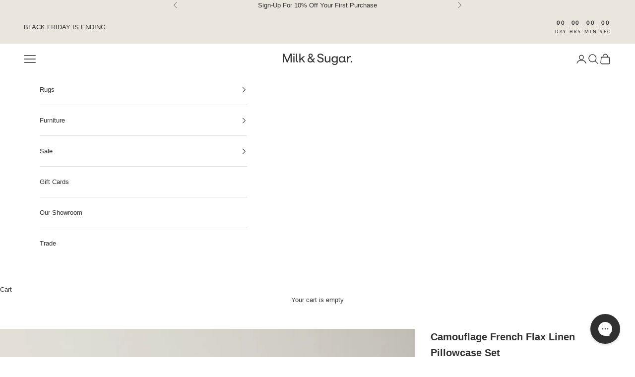

--- FILE ---
content_type: text/html; charset=utf-8
request_url: https://milkandsugar.com.au/products/camouflage-french-flax-linen-pillowcase-set
body_size: 27504
content:
<!doctype html>

<html lang="en" dir="ltr">
  <head>
    <meta charset="utf-8">
    <meta name="viewport" content="width=device-width, initial-scale=1.0, height=device-height, minimum-scale=1.0, maximum-scale=5.0">

    <title>Camouflage Linen Pillow Case Set</title><meta name="description" content="Our 100% French Flax linen pillowcases enhance the pleasure of going to bed. Our linen bedding is made from premium quality French Flax linen"><link rel="canonical" href="https://milkandsugar.com.au/products/camouflage-french-flax-linen-pillowcase-set"><link rel="shortcut icon" href="//milkandsugar.com.au/cdn/shop/files/Favicon_74c0a745-d329-4be9-b937-77fd49a8f090.png?v=1717461813&width=96">
      <link rel="apple-touch-icon" href="//milkandsugar.com.au/cdn/shop/files/Favicon_74c0a745-d329-4be9-b937-77fd49a8f090.png?v=1717461813&width=180"><link rel="preconnect" href="https://fonts.shopifycdn.com" crossorigin><link rel="preload" href="//milkandsugar.com.au/cdn/fonts/carlito/carlito_n4.192ff08e503b790f0557588e6fc82a4c14828f22.woff2" as="font" type="font/woff2" crossorigin><meta property="og:type" content="product">
  <meta property="og:title" content="Camouflage French Flax Linen Pillowcase Set">
  <meta property="product:price:amount" content="59.00">
  <meta property="product:price:currency" content="AUD">
  <meta property="product:availability" content="in stock"><meta property="og:image" content="http://milkandsugar.com.au/cdn/shop/files/CamouflagePillowPair_0d90154a-8366-4cb3-8978-2f8bacdf1496.jpg?v=1717634682&width=2048">
  <meta property="og:image:secure_url" content="https://milkandsugar.com.au/cdn/shop/files/CamouflagePillowPair_0d90154a-8366-4cb3-8978-2f8bacdf1496.jpg?v=1717634682&width=2048">
  <meta property="og:image:width" content="1454">
  <meta property="og:image:height" content="1824"><meta property="og:description" content="Our 100% French Flax linen pillowcases enhance the pleasure of going to bed. Our linen bedding is made from premium quality French Flax linen"><meta property="og:url" content="https://milkandsugar.com.au/products/camouflage-french-flax-linen-pillowcase-set">
<meta property="og:site_name" content="Milk &amp; Sugar"><meta name="twitter:card" content="summary"><meta name="twitter:title" content="Camouflage French Flax Linen Pillowcase Set">
  <meta name="twitter:description" content="Sleep in style with our 100% French Flax linen pillowcase sets. Made from premium quality OEKO-TEX certified French flax linen and stonewashed for day one comfort. Finished with an 8mm flat piping border and a generous 20cm closing envelope. 

Our linen bedding is sold separately so you can mix and match to create the bed you dream of. Pair your favourite linen sheets with a contrasting linen quilt cover or get some extra linen pillowcases to keep your room looking fresh."><meta name="twitter:image" content="https://milkandsugar.com.au/cdn/shop/files/CamouflagePillowPair_0d90154a-8366-4cb3-8978-2f8bacdf1496.jpg?crop=center&height=1200&v=1717634682&width=1200">
  <meta name="twitter:image:alt" content="Camouflage French Flax Linen Pillowcase Set - Milk &amp; Sugar"><script async crossorigin fetchpriority="high" src="/cdn/shopifycloud/importmap-polyfill/es-modules-shim.2.4.0.js"></script>
<script type="application/ld+json">{"@context":"http:\/\/schema.org\/","@id":"\/products\/camouflage-french-flax-linen-pillowcase-set#product","@type":"Product","brand":{"@type":"Brand","name":"Milk \u0026 Sugar Linen #1"},"category":"Pillowcases \u0026 Shams","description":"Sleep in style with our 100% French Flax linen pillowcase sets. Made from premium quality OEKO-TEX certified French flax linen and stonewashed for day one comfort. Finished with an 8mm flat piping border and a generous 20cm closing envelope. \n\nOur linen bedding is sold separately so you can mix and match to create the bed you dream of. Pair your favourite linen sheets with a contrasting linen quilt cover or get some extra linen pillowcases to keep your room looking fresh.","image":"https:\/\/milkandsugar.com.au\/cdn\/shop\/files\/CamouflagePillowPair_0d90154a-8366-4cb3-8978-2f8bacdf1496.jpg?v=1717634682\u0026width=1920","name":"Camouflage French Flax Linen Pillowcase Set","offers":{"@id":"\/products\/camouflage-french-flax-linen-pillowcase-set?variant=44504713396456#offer","@type":"Offer","availability":"http:\/\/schema.org\/InStock","price":"59.00","priceCurrency":"AUD","url":"https:\/\/milkandsugar.com.au\/products\/camouflage-french-flax-linen-pillowcase-set?variant=44504713396456"},"sku":"LIBSPCCAM","url":"https:\/\/milkandsugar.com.au\/products\/camouflage-french-flax-linen-pillowcase-set"}</script><script type="application/ld+json">
  {
    "@context": "https://schema.org",
    "@type": "BreadcrumbList",
    "itemListElement": [{
        "@type": "ListItem",
        "position": 1,
        "name": "Home",
        "item": "https://milkandsugar.com.au"
      },{
            "@type": "ListItem",
            "position": 2,
            "name": "Camouflage French Flax Linen Pillowcase Set",
            "item": "https://milkandsugar.com.au/products/camouflage-french-flax-linen-pillowcase-set"
          }]
  }
</script><style>/* Typography (heading) */
  @font-face {
  font-family: Carlito;
  font-weight: 400;
  font-style: normal;
  font-display: fallback;
  src: url("//milkandsugar.com.au/cdn/fonts/carlito/carlito_n4.192ff08e503b790f0557588e6fc82a4c14828f22.woff2") format("woff2"),
       url("//milkandsugar.com.au/cdn/fonts/carlito/carlito_n4.220f5ec3bc15b3c39981375bc5241c03ec993485.woff") format("woff");
}

@font-face {
  font-family: Carlito;
  font-weight: 400;
  font-style: italic;
  font-display: fallback;
  src: url("//milkandsugar.com.au/cdn/fonts/carlito/carlito_i4.320fa7dabb9b1f7a61e26fdb3150b5095dc88ff8.woff2") format("woff2"),
       url("//milkandsugar.com.au/cdn/fonts/carlito/carlito_i4.fdfaf0d5380afff69fdeac9030975a65b8b1bed2.woff") format("woff");
}

/* Typography (body) */
  



:root {
    /* Container */
    --container-max-width: 100%;
    --container-xxs-max-width: 27.5rem; /* 440px */
    --container-xs-max-width: 42.5rem; /* 680px */
    --container-sm-max-width: 61.25rem; /* 980px */
    --container-md-max-width: 71.875rem; /* 1150px */
    --container-lg-max-width: 78.75rem; /* 1260px */
    --container-xl-max-width: 85rem; /* 1360px */
    --container-gutter: 1.25rem;

    --section-vertical-spacing: 2.5rem;
    --section-vertical-spacing-tight:2.5rem;

    --section-stack-gap:2.25rem;
    --section-stack-gap-tight:2.25rem;

    /* Form settings */
    --form-gap: 1.25rem; /* Gap between fieldset and submit button */
    --fieldset-gap: 1rem; /* Gap between each form input within a fieldset */
    --form-control-gap: 0.625rem; /* Gap between input and label (ignored for floating label) */
    --checkbox-control-gap: 0.75rem; /* Horizontal gap between checkbox and its associated label */
    --input-padding-block: 0.65rem; /* Vertical padding for input, textarea and native select */
    --input-padding-inline: 0.8rem; /* Horizontal padding for input, textarea and native select */
    --checkbox-size: 0.875rem; /* Size (width and height) for checkbox */

    /* Other sizes */
    --sticky-area-height: calc(var(--announcement-bar-is-sticky, 0) * var(--announcement-bar-height, 0px) + var(--header-is-sticky, 0) * var(--header-is-visible, 1) * var(--header-height, 0px));

    /* RTL support */
    --transform-logical-flip: 1;
    --transform-origin-start: left;
    --transform-origin-end: right;

    /**
     * ---------------------------------------------------------------------
     * TYPOGRAPHY
     * ---------------------------------------------------------------------
     */

    /* Font properties */
    --heading-font-family: Carlito, sans-serif;
    --heading-font-weight: 400;
    --heading-font-style: normal;
    --heading-text-transform: normal;
    --heading-letter-spacing: 0.02em;
    --text-font-family: "system_ui", -apple-system, 'Segoe UI', Roboto, 'Helvetica Neue', 'Noto Sans', 'Liberation Sans', Arial, sans-serif, 'Apple Color Emoji', 'Segoe UI Emoji', 'Segoe UI Symbol', 'Noto Color Emoji';
    --text-font-weight: 400;
    --text-font-style: normal;
    --text-letter-spacing: 0.0em;
    --button-font: var(--text-font-style) var(--text-font-weight) var(--text-sm) / 1.65 var(--text-font-family);
    --button-text-transform: uppercase;
    --button-letter-spacing: 0.03em;

    /* Font sizes */--text-heading-size-factor: 1.3;
    --text-h1: max(0.6875rem, clamp(1.375rem, 1.146341463414634rem + 0.975609756097561vw, 2rem) * var(--text-heading-size-factor));
    --text-h2: max(0.6875rem, clamp(1.25rem, 1.0670731707317074rem + 0.7804878048780488vw, 1.75rem) * var(--text-heading-size-factor));
    --text-h3: max(0.6875rem, clamp(1.125rem, 1.0335365853658536rem + 0.3902439024390244vw, 1.375rem) * var(--text-heading-size-factor));
    --text-h4: max(0.6875rem, clamp(1rem, 0.9542682926829268rem + 0.1951219512195122vw, 1.125rem) * var(--text-heading-size-factor));
    --text-h5: calc(0.875rem * var(--text-heading-size-factor));
    --text-h6: calc(0.75rem * var(--text-heading-size-factor));

    --text-xs: 0.6875rem;
    --text-sm: 0.75rem;
    --text-base: 0.75rem;
    --text-lg: 0.875rem;
    --text-xl: 1.0625rem;

    /* Rounded variables (used for border radius) */
    --rounded-full: 9999px;
    --button-border-radius: 0.0rem;
    --input-border-radius: 0.0rem;

    /* Box shadow */
    --shadow-sm: 0 2px 8px rgb(0 0 0 / 0.05);
    --shadow: 0 5px 15px rgb(0 0 0 / 0.05);
    --shadow-md: 0 5px 30px rgb(0 0 0 / 0.05);
    --shadow-block: px px px rgb(var(--text-primary) / 0.0);

    /**
     * ---------------------------------------------------------------------
     * OTHER
     * ---------------------------------------------------------------------
     */

    --checkmark-svg-url: url(//milkandsugar.com.au/cdn/shop/t/94/assets/checkmark.svg?v=77552481021870063511749035428);
    --cursor-zoom-in-svg-url: url(//milkandsugar.com.au/cdn/shop/t/94/assets/cursor-zoom-in.svg?v=31744706887206012901749035428);
  }

  [dir="rtl"]:root {
    /* RTL support */
    --transform-logical-flip: -1;
    --transform-origin-start: right;
    --transform-origin-end: left;
  }

  @media screen and (min-width: 700px) {
    :root {
      /* Typography (font size) */
      --text-xs: 0.6875rem;
      --text-sm: 0.75rem;
      --text-base: 0.8125rem;
      --text-lg: 0.9375rem;
      --text-xl: 1.1875rem;

      /* Spacing settings */
      --container-gutter: 2rem;
    }
  }

  @media screen and (min-width: 1000px) {
    :root {
      /* Spacing settings */
      --container-gutter: 3rem;

      --section-vertical-spacing: 4rem;
      --section-vertical-spacing-tight: 4rem;

      --section-stack-gap:3rem;
      --section-stack-gap-tight:3rem;
    }
  }:root {/* Overlay used for modal */
    --page-overlay: 0 0 0 / 0.4;

    /* We use the first scheme background as default */
    --page-background: ;

    /* Product colors */
    --on-sale-text: 48 48 48;
    --on-sale-badge-background: 48 48 48;
    --on-sale-badge-text: 255 255 255;
    --sold-out-badge-background: 247 245 242;
    --sold-out-badge-text: 0 0 0 / 0.65;
    --custom-badge-background: 80 80 80;
    --custom-badge-text: 255 255 255;
    --star-color: 80 80 80;

    /* Status colors */
    --success-background: 212 227 203;
    --success-text: 48 122 7;
    --warning-background: 253 241 224;
    --warning-text: 237 138 0;
    --error-background: 243 204 204;
    --error-text: 203 43 43;
  }.color-scheme--scheme-1 {
      /* Color settings */--accent: 80 80 80;
      --text-color: 255 255 255;
      --background: 80 80 80 / 1.0;
      --background-without-opacity: 80 80 80;
      --background-gradient: ;--border-color: 106 106 106;/* Button colors */
      --button-background: 80 80 80;
      --button-text-color: 255 255 255;

      /* Circled buttons */
      --circle-button-background: 80 80 80;
      --circle-button-text-color: 255 255 255;
    }.shopify-section:has(.section-spacing.color-scheme--bg-882199728978763b8db3717859afeae3) + .shopify-section:has(.section-spacing.color-scheme--bg-882199728978763b8db3717859afeae3:not(.bordered-section)) .section-spacing {
      padding-block-start: 0;
    }.color-scheme--scheme-2 {
      /* Color settings */--accent: 48 48 48;
      --text-color: 48 48 48;
      --background: 247 245 242 / 1.0;
      --background-without-opacity: 247 245 242;
      --background-gradient: ;--border-color: 217 215 213;/* Button colors */
      --button-background: 48 48 48;
      --button-text-color: 255 255 255;

      /* Circled buttons */
      --circle-button-background: 48 48 48;
      --circle-button-text-color: 92 92 92;
    }.shopify-section:has(.section-spacing.color-scheme--bg-c1efff09e9bf8e19801cae6669407e6a) + .shopify-section:has(.section-spacing.color-scheme--bg-c1efff09e9bf8e19801cae6669407e6a:not(.bordered-section)) .section-spacing {
      padding-block-start: 0;
    }.color-scheme--scheme-3 {
      /* Color settings */--accent: 255 255 255;
      --text-color: 48 48 48;
      --background: 205 200 190 / 1.0;
      --background-without-opacity: 205 200 190;
      --background-gradient: ;--border-color: 181 177 169;/* Button colors */
      --button-background: 255 255 255;
      --button-text-color: 48 48 48;

      /* Circled buttons */
      --circle-button-background: 255 255 255;
      --circle-button-text-color: 48 48 48;
    }.shopify-section:has(.section-spacing.color-scheme--bg-11a2045b87ebe41cff6329be72d15467) + .shopify-section:has(.section-spacing.color-scheme--bg-11a2045b87ebe41cff6329be72d15467:not(.bordered-section)) .section-spacing {
      padding-block-start: 0;
    }.color-scheme--scheme-4 {
      /* Color settings */--accent: 48 48 48;
      --text-color: 48 48 48;
      --background: 255 255 255 / 1.0;
      --background-without-opacity: 255 255 255;
      --background-gradient: ;--border-color: 224 224 224;/* Button colors */
      --button-background: 48 48 48;
      --button-text-color: 255 255 255;

      /* Circled buttons */
      --circle-button-background: 255 255 255;
      --circle-button-text-color: 48 48 48;
    }.shopify-section:has(.section-spacing.color-scheme--bg-54922f2e920ba8346f6dc0fba343d673) + .shopify-section:has(.section-spacing.color-scheme--bg-54922f2e920ba8346f6dc0fba343d673:not(.bordered-section)) .section-spacing {
      padding-block-start: 0;
    }.color-scheme--scheme-64da3a18-3611-4570-a0c1-6f22a862323a {
      /* Color settings */--accent: 255 255 255;
      --text-color: 255 255 255;
      --background: 48 48 48 / 1.0;
      --background-without-opacity: 48 48 48;
      --background-gradient: ;--border-color: 79 79 79;/* Button colors */
      --button-background: 255 255 255;
      --button-text-color: 255 255 255;

      /* Circled buttons */
      --circle-button-background: 48 48 48;
      --circle-button-text-color: 255 255 255;
    }.shopify-section:has(.section-spacing.color-scheme--bg-69f923f23e89a302efbb2b0f7bc9e0f1) + .shopify-section:has(.section-spacing.color-scheme--bg-69f923f23e89a302efbb2b0f7bc9e0f1:not(.bordered-section)) .section-spacing {
      padding-block-start: 0;
    }.color-scheme--scheme-2eadabcb-2939-4c6d-9207-7373442b9272 {
      /* Color settings */--accent: 80 80 80;
      --text-color: 48 48 48;
      --background: 234 230 221 / 1.0;
      --background-without-opacity: 234 230 221;
      --background-gradient: ;--border-color: 206 203 195;/* Button colors */
      --button-background: 80 80 80;
      --button-text-color: 255 255 255;

      /* Circled buttons */
      --circle-button-background: 234 230 221;
      --circle-button-text-color: 48 48 48;
    }.shopify-section:has(.section-spacing.color-scheme--bg-96013cd98d7cc78b376a9725a63c73bc) + .shopify-section:has(.section-spacing.color-scheme--bg-96013cd98d7cc78b376a9725a63c73bc:not(.bordered-section)) .section-spacing {
      padding-block-start: 0;
    }.color-scheme--scheme-443b2a7b-dc12-4941-b679-1f6ce1ba9bf2 {
      /* Color settings */--accent: 0 0 0;
      --text-color: 255 255 255;
      --background: 0 0 0 / 0.0;
      --background-without-opacity: 0 0 0;
      --background-gradient: ;--border-color: 255 255 255;/* Button colors */
      --button-background: 0 0 0;
      --button-text-color: 255 255 255;

      /* Circled buttons */
      --circle-button-background: 0 0 0;
      --circle-button-text-color: 255 255 255;
    }.shopify-section:has(.section-spacing.color-scheme--bg-3671eee015764974ee0aef1536023e0f) + .shopify-section:has(.section-spacing.color-scheme--bg-3671eee015764974ee0aef1536023e0f:not(.bordered-section)) .section-spacing {
      padding-block-start: 0;
    }.color-scheme--scheme-05c3df9f-b9f0-4555-8c64-5e03c1666543 {
      /* Color settings */--accent: 255 255 255;
      --text-color: 255 255 255;
      --background: 166 161 149 / 1.0;
      --background-without-opacity: 166 161 149;
      --background-gradient: ;--border-color: 179 175 165;/* Button colors */
      --button-background: 255 255 255;
      --button-text-color: 80 80 80;

      /* Circled buttons */
      --circle-button-background: 166 161 149;
      --circle-button-text-color: 255 255 255;
    }.shopify-section:has(.section-spacing.color-scheme--bg-f12d2d1e2b4477d2cd9fd223610eb890) + .shopify-section:has(.section-spacing.color-scheme--bg-f12d2d1e2b4477d2cd9fd223610eb890:not(.bordered-section)) .section-spacing {
      padding-block-start: 0;
    }.color-scheme--dialog {
      /* Color settings */--accent: 48 48 48;
      --text-color: 48 48 48;
      --background: 255 255 255 / 1.0;
      --background-without-opacity: 255 255 255;
      --background-gradient: ;--border-color: 224 224 224;/* Button colors */
      --button-background: 48 48 48;
      --button-text-color: 255 255 255;

      /* Circled buttons */
      --circle-button-background: 255 255 255;
      --circle-button-text-color: 48 48 48;
    }
</style><script>
  // This allows to expose several variables to the global scope, to be used in scripts
  window.themeVariables = {
    settings: {
      showPageTransition: null,
      pageType: "product",
      moneyFormat: "${{amount}}",
      moneyWithCurrencyFormat: "${{amount}} AUD",
      currencyCodeEnabled: false,
      cartType: "drawer",
      staggerMenuApparition: true
    },

    strings: {
      addedToCart: "Added to your cart!",
      closeGallery: "Close gallery",
      zoomGallery: "Zoom picture",
      errorGallery: "Image cannot be loaded",
      shippingEstimatorNoResults: "Sorry, we do not ship to your address.",
      shippingEstimatorOneResult: "There is one shipping rate for your address:",
      shippingEstimatorMultipleResults: "There are several shipping rates for your address:",
      shippingEstimatorError: "One or more error occurred while retrieving shipping rates:",
      next: "Next",
      previous: "Previous"
    },

    mediaQueries: {
      'sm': 'screen and (min-width: 700px)',
      'md': 'screen and (min-width: 1000px)',
      'lg': 'screen and (min-width: 1150px)',
      'xl': 'screen and (min-width: 1400px)',
      '2xl': 'screen and (min-width: 1600px)',
      'sm-max': 'screen and (max-width: 699px)',
      'md-max': 'screen and (max-width: 999px)',
      'lg-max': 'screen and (max-width: 1149px)',
      'xl-max': 'screen and (max-width: 1399px)',
      '2xl-max': 'screen and (max-width: 1599px)',
      'motion-safe': '(prefers-reduced-motion: no-preference)',
      'motion-reduce': '(prefers-reduced-motion: reduce)',
      'supports-hover': 'screen and (pointer: fine)',
      'supports-touch': 'screen and (hover: none)'
    }
  };</script><script>
      if (!(HTMLScriptElement.supports && HTMLScriptElement.supports('importmap'))) {
        const importMapPolyfill = document.createElement('script');
        importMapPolyfill.async = true;
        importMapPolyfill.src = "//milkandsugar.com.au/cdn/shop/t/94/assets/es-module-shims.min.js?v=98603786603752121101749035428";

        document.head.appendChild(importMapPolyfill);
      }
    </script>

    <script type="importmap">{
        "imports": {
          "vendor": "//milkandsugar.com.au/cdn/shop/t/94/assets/vendor.min.js?v=127380567671676268461749035428",
          "theme": "//milkandsugar.com.au/cdn/shop/t/94/assets/theme.js?v=163176108211976512811749035428",
          "photoswipe": "//milkandsugar.com.au/cdn/shop/t/94/assets/photoswipe.min.js?v=13374349288281597431749035428"
        }
      }
    </script>

    <script type="module" src="//milkandsugar.com.au/cdn/shop/t/94/assets/vendor.min.js?v=127380567671676268461749035428"></script>
    <script type="module" src="//milkandsugar.com.au/cdn/shop/t/94/assets/theme.js?v=163176108211976512811749035428"></script>

    <script>window.performance && window.performance.mark && window.performance.mark('shopify.content_for_header.start');</script><meta name="google-site-verification" content="mcIEltZ0r7K9Ae5CPoLmINGtipBh-gj0NMRXMZe3auU">
<meta name="google-site-verification" content="sOw4MfgQMl8oYN7WW3cEEywPifdfoC4emR--r4gK0xE">
<meta name="google-site-verification" content="khvGkLzE2hMbQaaiqAT6E-lKFRkPhETLD56GjOifA_g">
<meta name="google-site-verification" content="mcIEltZ0r7K9Ae5CPoLmINGtipBh-gj0NMRXMZe3auU">
<meta id="shopify-digital-wallet" name="shopify-digital-wallet" content="/2390023/digital_wallets/dialog">
<meta name="shopify-checkout-api-token" content="d0700201a0a88c8085fb80dd5609ed45">
<meta id="in-context-paypal-metadata" data-shop-id="2390023" data-venmo-supported="false" data-environment="production" data-locale="en_US" data-paypal-v4="true" data-currency="AUD">
<link rel="alternate" type="application/json+oembed" href="https://milkandsugar.com.au/products/camouflage-french-flax-linen-pillowcase-set.oembed">
<script async="async" src="/checkouts/internal/preloads.js?locale=en-AU"></script>
<link rel="preconnect" href="https://shop.app" crossorigin="anonymous">
<script async="async" src="https://shop.app/checkouts/internal/preloads.js?locale=en-AU&shop_id=2390023" crossorigin="anonymous"></script>
<script id="apple-pay-shop-capabilities" type="application/json">{"shopId":2390023,"countryCode":"AU","currencyCode":"AUD","merchantCapabilities":["supports3DS"],"merchantId":"gid:\/\/shopify\/Shop\/2390023","merchantName":"Milk \u0026 Sugar","requiredBillingContactFields":["postalAddress","email","phone"],"requiredShippingContactFields":["postalAddress","email","phone"],"shippingType":"shipping","supportedNetworks":["visa","masterCard","amex","jcb"],"total":{"type":"pending","label":"Milk \u0026 Sugar","amount":"1.00"},"shopifyPaymentsEnabled":true,"supportsSubscriptions":true}</script>
<script id="shopify-features" type="application/json">{"accessToken":"d0700201a0a88c8085fb80dd5609ed45","betas":["rich-media-storefront-analytics"],"domain":"milkandsugar.com.au","predictiveSearch":true,"shopId":2390023,"locale":"en"}</script>
<script>var Shopify = Shopify || {};
Shopify.shop = "milk-sugar.myshopify.com";
Shopify.locale = "en";
Shopify.currency = {"active":"AUD","rate":"1.0"};
Shopify.country = "AU";
Shopify.theme = {"name":"Prestige  04\/06\/25 Video","id":148145242344,"schema_name":"Prestige","schema_version":"10.5.1","theme_store_id":855,"role":"main"};
Shopify.theme.handle = "null";
Shopify.theme.style = {"id":null,"handle":null};
Shopify.cdnHost = "milkandsugar.com.au/cdn";
Shopify.routes = Shopify.routes || {};
Shopify.routes.root = "/";</script>
<script type="module">!function(o){(o.Shopify=o.Shopify||{}).modules=!0}(window);</script>
<script>!function(o){function n(){var o=[];function n(){o.push(Array.prototype.slice.apply(arguments))}return n.q=o,n}var t=o.Shopify=o.Shopify||{};t.loadFeatures=n(),t.autoloadFeatures=n()}(window);</script>
<script>
  window.ShopifyPay = window.ShopifyPay || {};
  window.ShopifyPay.apiHost = "shop.app\/pay";
  window.ShopifyPay.redirectState = null;
</script>
<script id="shop-js-analytics" type="application/json">{"pageType":"product"}</script>
<script defer="defer" async type="module" src="//milkandsugar.com.au/cdn/shopifycloud/shop-js/modules/v2/client.init-shop-cart-sync_C5BV16lS.en.esm.js"></script>
<script defer="defer" async type="module" src="//milkandsugar.com.au/cdn/shopifycloud/shop-js/modules/v2/chunk.common_CygWptCX.esm.js"></script>
<script type="module">
  await import("//milkandsugar.com.au/cdn/shopifycloud/shop-js/modules/v2/client.init-shop-cart-sync_C5BV16lS.en.esm.js");
await import("//milkandsugar.com.au/cdn/shopifycloud/shop-js/modules/v2/chunk.common_CygWptCX.esm.js");

  window.Shopify.SignInWithShop?.initShopCartSync?.({"fedCMEnabled":true,"windoidEnabled":true});

</script>
<script>
  window.Shopify = window.Shopify || {};
  if (!window.Shopify.featureAssets) window.Shopify.featureAssets = {};
  window.Shopify.featureAssets['shop-js'] = {"shop-cart-sync":["modules/v2/client.shop-cart-sync_ZFArdW7E.en.esm.js","modules/v2/chunk.common_CygWptCX.esm.js"],"init-fed-cm":["modules/v2/client.init-fed-cm_CmiC4vf6.en.esm.js","modules/v2/chunk.common_CygWptCX.esm.js"],"shop-button":["modules/v2/client.shop-button_tlx5R9nI.en.esm.js","modules/v2/chunk.common_CygWptCX.esm.js"],"shop-cash-offers":["modules/v2/client.shop-cash-offers_DOA2yAJr.en.esm.js","modules/v2/chunk.common_CygWptCX.esm.js","modules/v2/chunk.modal_D71HUcav.esm.js"],"init-windoid":["modules/v2/client.init-windoid_sURxWdc1.en.esm.js","modules/v2/chunk.common_CygWptCX.esm.js"],"shop-toast-manager":["modules/v2/client.shop-toast-manager_ClPi3nE9.en.esm.js","modules/v2/chunk.common_CygWptCX.esm.js"],"init-shop-email-lookup-coordinator":["modules/v2/client.init-shop-email-lookup-coordinator_B8hsDcYM.en.esm.js","modules/v2/chunk.common_CygWptCX.esm.js"],"init-shop-cart-sync":["modules/v2/client.init-shop-cart-sync_C5BV16lS.en.esm.js","modules/v2/chunk.common_CygWptCX.esm.js"],"avatar":["modules/v2/client.avatar_BTnouDA3.en.esm.js"],"pay-button":["modules/v2/client.pay-button_FdsNuTd3.en.esm.js","modules/v2/chunk.common_CygWptCX.esm.js"],"init-customer-accounts":["modules/v2/client.init-customer-accounts_DxDtT_ad.en.esm.js","modules/v2/client.shop-login-button_C5VAVYt1.en.esm.js","modules/v2/chunk.common_CygWptCX.esm.js","modules/v2/chunk.modal_D71HUcav.esm.js"],"init-shop-for-new-customer-accounts":["modules/v2/client.init-shop-for-new-customer-accounts_ChsxoAhi.en.esm.js","modules/v2/client.shop-login-button_C5VAVYt1.en.esm.js","modules/v2/chunk.common_CygWptCX.esm.js","modules/v2/chunk.modal_D71HUcav.esm.js"],"shop-login-button":["modules/v2/client.shop-login-button_C5VAVYt1.en.esm.js","modules/v2/chunk.common_CygWptCX.esm.js","modules/v2/chunk.modal_D71HUcav.esm.js"],"init-customer-accounts-sign-up":["modules/v2/client.init-customer-accounts-sign-up_CPSyQ0Tj.en.esm.js","modules/v2/client.shop-login-button_C5VAVYt1.en.esm.js","modules/v2/chunk.common_CygWptCX.esm.js","modules/v2/chunk.modal_D71HUcav.esm.js"],"shop-follow-button":["modules/v2/client.shop-follow-button_Cva4Ekp9.en.esm.js","modules/v2/chunk.common_CygWptCX.esm.js","modules/v2/chunk.modal_D71HUcav.esm.js"],"checkout-modal":["modules/v2/client.checkout-modal_BPM8l0SH.en.esm.js","modules/v2/chunk.common_CygWptCX.esm.js","modules/v2/chunk.modal_D71HUcav.esm.js"],"lead-capture":["modules/v2/client.lead-capture_Bi8yE_yS.en.esm.js","modules/v2/chunk.common_CygWptCX.esm.js","modules/v2/chunk.modal_D71HUcav.esm.js"],"shop-login":["modules/v2/client.shop-login_D6lNrXab.en.esm.js","modules/v2/chunk.common_CygWptCX.esm.js","modules/v2/chunk.modal_D71HUcav.esm.js"],"payment-terms":["modules/v2/client.payment-terms_CZxnsJam.en.esm.js","modules/v2/chunk.common_CygWptCX.esm.js","modules/v2/chunk.modal_D71HUcav.esm.js"]};
</script>
<script>(function() {
  var isLoaded = false;
  function asyncLoad() {
    if (isLoaded) return;
    isLoaded = true;
    var urls = ["https:\/\/instafeed.nfcube.com\/cdn\/27e36fdadc317551520c160541f0af7e.js?shop=milk-sugar.myshopify.com","https:\/\/config.gorgias.chat\/bundle-loader\/01H1N09AHHK1SQ87KPCC6TMJRZ?source=shopify1click\u0026shop=milk-sugar.myshopify.com","https:\/\/cdn.logbase.io\/lb-upsell-wrapper.js?shop=milk-sugar.myshopify.com","https:\/\/cdn.9gtb.com\/loader.js?g_cvt_id=0c0adc3c-3576-45f5-9c17-95aba2496e3a\u0026shop=milk-sugar.myshopify.com"];
    for (var i = 0; i < urls.length; i++) {
      var s = document.createElement('script');
      s.type = 'text/javascript';
      s.async = true;
      s.src = urls[i];
      var x = document.getElementsByTagName('script')[0];
      x.parentNode.insertBefore(s, x);
    }
  };
  if(window.attachEvent) {
    window.attachEvent('onload', asyncLoad);
  } else {
    window.addEventListener('load', asyncLoad, false);
  }
})();</script>
<script id="__st">var __st={"a":2390023,"offset":39600,"reqid":"82874eaa-3c52-4330-96bf-3cbb3e2323b7-1768659116","pageurl":"milkandsugar.com.au\/products\/camouflage-french-flax-linen-pillowcase-set","u":"fba573576a13","p":"product","rtyp":"product","rid":8222653874408};</script>
<script>window.ShopifyPaypalV4VisibilityTracking = true;</script>
<script id="captcha-bootstrap">!function(){'use strict';const t='contact',e='account',n='new_comment',o=[[t,t],['blogs',n],['comments',n],[t,'customer']],c=[[e,'customer_login'],[e,'guest_login'],[e,'recover_customer_password'],[e,'create_customer']],r=t=>t.map((([t,e])=>`form[action*='/${t}']:not([data-nocaptcha='true']) input[name='form_type'][value='${e}']`)).join(','),a=t=>()=>t?[...document.querySelectorAll(t)].map((t=>t.form)):[];function s(){const t=[...o],e=r(t);return a(e)}const i='password',u='form_key',d=['recaptcha-v3-token','g-recaptcha-response','h-captcha-response',i],f=()=>{try{return window.sessionStorage}catch{return}},m='__shopify_v',_=t=>t.elements[u];function p(t,e,n=!1){try{const o=window.sessionStorage,c=JSON.parse(o.getItem(e)),{data:r}=function(t){const{data:e,action:n}=t;return t[m]||n?{data:e,action:n}:{data:t,action:n}}(c);for(const[e,n]of Object.entries(r))t.elements[e]&&(t.elements[e].value=n);n&&o.removeItem(e)}catch(o){console.error('form repopulation failed',{error:o})}}const l='form_type',E='cptcha';function T(t){t.dataset[E]=!0}const w=window,h=w.document,L='Shopify',v='ce_forms',y='captcha';let A=!1;((t,e)=>{const n=(g='f06e6c50-85a8-45c8-87d0-21a2b65856fe',I='https://cdn.shopify.com/shopifycloud/storefront-forms-hcaptcha/ce_storefront_forms_captcha_hcaptcha.v1.5.2.iife.js',D={infoText:'Protected by hCaptcha',privacyText:'Privacy',termsText:'Terms'},(t,e,n)=>{const o=w[L][v],c=o.bindForm;if(c)return c(t,g,e,D).then(n);var r;o.q.push([[t,g,e,D],n]),r=I,A||(h.body.append(Object.assign(h.createElement('script'),{id:'captcha-provider',async:!0,src:r})),A=!0)});var g,I,D;w[L]=w[L]||{},w[L][v]=w[L][v]||{},w[L][v].q=[],w[L][y]=w[L][y]||{},w[L][y].protect=function(t,e){n(t,void 0,e),T(t)},Object.freeze(w[L][y]),function(t,e,n,w,h,L){const[v,y,A,g]=function(t,e,n){const i=e?o:[],u=t?c:[],d=[...i,...u],f=r(d),m=r(i),_=r(d.filter((([t,e])=>n.includes(e))));return[a(f),a(m),a(_),s()]}(w,h,L),I=t=>{const e=t.target;return e instanceof HTMLFormElement?e:e&&e.form},D=t=>v().includes(t);t.addEventListener('submit',(t=>{const e=I(t);if(!e)return;const n=D(e)&&!e.dataset.hcaptchaBound&&!e.dataset.recaptchaBound,o=_(e),c=g().includes(e)&&(!o||!o.value);(n||c)&&t.preventDefault(),c&&!n&&(function(t){try{if(!f())return;!function(t){const e=f();if(!e)return;const n=_(t);if(!n)return;const o=n.value;o&&e.removeItem(o)}(t);const e=Array.from(Array(32),(()=>Math.random().toString(36)[2])).join('');!function(t,e){_(t)||t.append(Object.assign(document.createElement('input'),{type:'hidden',name:u})),t.elements[u].value=e}(t,e),function(t,e){const n=f();if(!n)return;const o=[...t.querySelectorAll(`input[type='${i}']`)].map((({name:t})=>t)),c=[...d,...o],r={};for(const[a,s]of new FormData(t).entries())c.includes(a)||(r[a]=s);n.setItem(e,JSON.stringify({[m]:1,action:t.action,data:r}))}(t,e)}catch(e){console.error('failed to persist form',e)}}(e),e.submit())}));const S=(t,e)=>{t&&!t.dataset[E]&&(n(t,e.some((e=>e===t))),T(t))};for(const o of['focusin','change'])t.addEventListener(o,(t=>{const e=I(t);D(e)&&S(e,y())}));const B=e.get('form_key'),M=e.get(l),P=B&&M;t.addEventListener('DOMContentLoaded',(()=>{const t=y();if(P)for(const e of t)e.elements[l].value===M&&p(e,B);[...new Set([...A(),...v().filter((t=>'true'===t.dataset.shopifyCaptcha))])].forEach((e=>S(e,t)))}))}(h,new URLSearchParams(w.location.search),n,t,e,['guest_login'])})(!0,!0)}();</script>
<script integrity="sha256-4kQ18oKyAcykRKYeNunJcIwy7WH5gtpwJnB7kiuLZ1E=" data-source-attribution="shopify.loadfeatures" defer="defer" src="//milkandsugar.com.au/cdn/shopifycloud/storefront/assets/storefront/load_feature-a0a9edcb.js" crossorigin="anonymous"></script>
<script crossorigin="anonymous" defer="defer" src="//milkandsugar.com.au/cdn/shopifycloud/storefront/assets/shopify_pay/storefront-65b4c6d7.js?v=20250812"></script>
<script data-source-attribution="shopify.dynamic_checkout.dynamic.init">var Shopify=Shopify||{};Shopify.PaymentButton=Shopify.PaymentButton||{isStorefrontPortableWallets:!0,init:function(){window.Shopify.PaymentButton.init=function(){};var t=document.createElement("script");t.src="https://milkandsugar.com.au/cdn/shopifycloud/portable-wallets/latest/portable-wallets.en.js",t.type="module",document.head.appendChild(t)}};
</script>
<script data-source-attribution="shopify.dynamic_checkout.buyer_consent">
  function portableWalletsHideBuyerConsent(e){var t=document.getElementById("shopify-buyer-consent"),n=document.getElementById("shopify-subscription-policy-button");t&&n&&(t.classList.add("hidden"),t.setAttribute("aria-hidden","true"),n.removeEventListener("click",e))}function portableWalletsShowBuyerConsent(e){var t=document.getElementById("shopify-buyer-consent"),n=document.getElementById("shopify-subscription-policy-button");t&&n&&(t.classList.remove("hidden"),t.removeAttribute("aria-hidden"),n.addEventListener("click",e))}window.Shopify?.PaymentButton&&(window.Shopify.PaymentButton.hideBuyerConsent=portableWalletsHideBuyerConsent,window.Shopify.PaymentButton.showBuyerConsent=portableWalletsShowBuyerConsent);
</script>
<script data-source-attribution="shopify.dynamic_checkout.cart.bootstrap">document.addEventListener("DOMContentLoaded",(function(){function t(){return document.querySelector("shopify-accelerated-checkout-cart, shopify-accelerated-checkout")}if(t())Shopify.PaymentButton.init();else{new MutationObserver((function(e,n){t()&&(Shopify.PaymentButton.init(),n.disconnect())})).observe(document.body,{childList:!0,subtree:!0})}}));
</script>
<link id="shopify-accelerated-checkout-styles" rel="stylesheet" media="screen" href="https://milkandsugar.com.au/cdn/shopifycloud/portable-wallets/latest/accelerated-checkout-backwards-compat.css" crossorigin="anonymous">
<style id="shopify-accelerated-checkout-cart">
        #shopify-buyer-consent {
  margin-top: 1em;
  display: inline-block;
  width: 100%;
}

#shopify-buyer-consent.hidden {
  display: none;
}

#shopify-subscription-policy-button {
  background: none;
  border: none;
  padding: 0;
  text-decoration: underline;
  font-size: inherit;
  cursor: pointer;
}

#shopify-subscription-policy-button::before {
  box-shadow: none;
}

      </style>

<script>window.performance && window.performance.mark && window.performance.mark('shopify.content_for_header.end');</script>
<link href="//milkandsugar.com.au/cdn/shop/t/94/assets/theme.css?v=5551464109422934971749035428" rel="stylesheet" type="text/css" media="all" /><!-- BEGIN app block: shopify://apps/instafeed/blocks/head-block/c447db20-095d-4a10-9725-b5977662c9d5 --><link rel="preconnect" href="https://cdn.nfcube.com/">
<link rel="preconnect" href="https://scontent.cdninstagram.com/">






<!-- END app block --><!-- BEGIN app block: shopify://apps/klaviyo-email-marketing-sms/blocks/klaviyo-onsite-embed/2632fe16-c075-4321-a88b-50b567f42507 -->












  <script async src="https://static.klaviyo.com/onsite/js/UKttHH/klaviyo.js?company_id=UKttHH"></script>
  <script>!function(){if(!window.klaviyo){window._klOnsite=window._klOnsite||[];try{window.klaviyo=new Proxy({},{get:function(n,i){return"push"===i?function(){var n;(n=window._klOnsite).push.apply(n,arguments)}:function(){for(var n=arguments.length,o=new Array(n),w=0;w<n;w++)o[w]=arguments[w];var t="function"==typeof o[o.length-1]?o.pop():void 0,e=new Promise((function(n){window._klOnsite.push([i].concat(o,[function(i){t&&t(i),n(i)}]))}));return e}}})}catch(n){window.klaviyo=window.klaviyo||[],window.klaviyo.push=function(){var n;(n=window._klOnsite).push.apply(n,arguments)}}}}();</script>

  
    <script id="viewed_product">
      if (item == null) {
        var _learnq = _learnq || [];

        var MetafieldReviews = null
        var MetafieldYotpoRating = null
        var MetafieldYotpoCount = null
        var MetafieldLooxRating = null
        var MetafieldLooxCount = null
        var okendoProduct = null
        var okendoProductReviewCount = null
        var okendoProductReviewAverageValue = null
        try {
          // The following fields are used for Customer Hub recently viewed in order to add reviews.
          // This information is not part of __kla_viewed. Instead, it is part of __kla_viewed_reviewed_items
          MetafieldReviews = {"rating":{"scale_min":"1.0","scale_max":"5.0","value":"5.0"},"rating_count":2};
          MetafieldYotpoRating = null
          MetafieldYotpoCount = null
          MetafieldLooxRating = null
          MetafieldLooxCount = null

          okendoProduct = {"reviewCount":243,"reviewAverageValue":"5.0"}
          // If the okendo metafield is not legacy, it will error, which then requires the new json formatted data
          if (okendoProduct && 'error' in okendoProduct) {
            okendoProduct = null
          }
          okendoProductReviewCount = okendoProduct ? okendoProduct.reviewCount : null
          okendoProductReviewAverageValue = okendoProduct ? okendoProduct.reviewAverageValue : null
        } catch (error) {
          console.error('Error in Klaviyo onsite reviews tracking:', error);
        }

        var item = {
          Name: "Camouflage French Flax Linen Pillowcase Set",
          ProductID: 8222653874408,
          Categories: ["Boost All","Sale","Sale Linen Bedding"],
          ImageURL: "https://milkandsugar.com.au/cdn/shop/files/CamouflagePillowPair_0d90154a-8366-4cb3-8978-2f8bacdf1496_grande.jpg?v=1717634682",
          URL: "https://milkandsugar.com.au/products/camouflage-french-flax-linen-pillowcase-set",
          Brand: "Milk \u0026 Sugar Linen #1",
          Price: "$59.00",
          Value: "59.00",
          CompareAtPrice: "$79.00"
        };
        _learnq.push(['track', 'Viewed Product', item]);
        _learnq.push(['trackViewedItem', {
          Title: item.Name,
          ItemId: item.ProductID,
          Categories: item.Categories,
          ImageUrl: item.ImageURL,
          Url: item.URL,
          Metadata: {
            Brand: item.Brand,
            Price: item.Price,
            Value: item.Value,
            CompareAtPrice: item.CompareAtPrice
          },
          metafields:{
            reviews: MetafieldReviews,
            yotpo:{
              rating: MetafieldYotpoRating,
              count: MetafieldYotpoCount,
            },
            loox:{
              rating: MetafieldLooxRating,
              count: MetafieldLooxCount,
            },
            okendo: {
              rating: okendoProductReviewAverageValue,
              count: okendoProductReviewCount,
            }
          }
        }]);
      }
    </script>
  




  <script>
    window.klaviyoReviewsProductDesignMode = false
  </script>







<!-- END app block --><script src="https://cdn.shopify.com/extensions/019b7cd0-6587-73c3-9937-bcc2249fa2c4/lb-upsell-227/assets/lb-selleasy.js" type="text/javascript" defer="defer"></script>
<link href="https://monorail-edge.shopifysvc.com" rel="dns-prefetch">
<script>(function(){if ("sendBeacon" in navigator && "performance" in window) {try {var session_token_from_headers = performance.getEntriesByType('navigation')[0].serverTiming.find(x => x.name == '_s').description;} catch {var session_token_from_headers = undefined;}var session_cookie_matches = document.cookie.match(/_shopify_s=([^;]*)/);var session_token_from_cookie = session_cookie_matches && session_cookie_matches.length === 2 ? session_cookie_matches[1] : "";var session_token = session_token_from_headers || session_token_from_cookie || "";function handle_abandonment_event(e) {var entries = performance.getEntries().filter(function(entry) {return /monorail-edge.shopifysvc.com/.test(entry.name);});if (!window.abandonment_tracked && entries.length === 0) {window.abandonment_tracked = true;var currentMs = Date.now();var navigation_start = performance.timing.navigationStart;var payload = {shop_id: 2390023,url: window.location.href,navigation_start,duration: currentMs - navigation_start,session_token,page_type: "product"};window.navigator.sendBeacon("https://monorail-edge.shopifysvc.com/v1/produce", JSON.stringify({schema_id: "online_store_buyer_site_abandonment/1.1",payload: payload,metadata: {event_created_at_ms: currentMs,event_sent_at_ms: currentMs}}));}}window.addEventListener('pagehide', handle_abandonment_event);}}());</script>
<script id="web-pixels-manager-setup">(function e(e,d,r,n,o){if(void 0===o&&(o={}),!Boolean(null===(a=null===(i=window.Shopify)||void 0===i?void 0:i.analytics)||void 0===a?void 0:a.replayQueue)){var i,a;window.Shopify=window.Shopify||{};var t=window.Shopify;t.analytics=t.analytics||{};var s=t.analytics;s.replayQueue=[],s.publish=function(e,d,r){return s.replayQueue.push([e,d,r]),!0};try{self.performance.mark("wpm:start")}catch(e){}var l=function(){var e={modern:/Edge?\/(1{2}[4-9]|1[2-9]\d|[2-9]\d{2}|\d{4,})\.\d+(\.\d+|)|Firefox\/(1{2}[4-9]|1[2-9]\d|[2-9]\d{2}|\d{4,})\.\d+(\.\d+|)|Chrom(ium|e)\/(9{2}|\d{3,})\.\d+(\.\d+|)|(Maci|X1{2}).+ Version\/(15\.\d+|(1[6-9]|[2-9]\d|\d{3,})\.\d+)([,.]\d+|)( \(\w+\)|)( Mobile\/\w+|) Safari\/|Chrome.+OPR\/(9{2}|\d{3,})\.\d+\.\d+|(CPU[ +]OS|iPhone[ +]OS|CPU[ +]iPhone|CPU IPhone OS|CPU iPad OS)[ +]+(15[._]\d+|(1[6-9]|[2-9]\d|\d{3,})[._]\d+)([._]\d+|)|Android:?[ /-](13[3-9]|1[4-9]\d|[2-9]\d{2}|\d{4,})(\.\d+|)(\.\d+|)|Android.+Firefox\/(13[5-9]|1[4-9]\d|[2-9]\d{2}|\d{4,})\.\d+(\.\d+|)|Android.+Chrom(ium|e)\/(13[3-9]|1[4-9]\d|[2-9]\d{2}|\d{4,})\.\d+(\.\d+|)|SamsungBrowser\/([2-9]\d|\d{3,})\.\d+/,legacy:/Edge?\/(1[6-9]|[2-9]\d|\d{3,})\.\d+(\.\d+|)|Firefox\/(5[4-9]|[6-9]\d|\d{3,})\.\d+(\.\d+|)|Chrom(ium|e)\/(5[1-9]|[6-9]\d|\d{3,})\.\d+(\.\d+|)([\d.]+$|.*Safari\/(?![\d.]+ Edge\/[\d.]+$))|(Maci|X1{2}).+ Version\/(10\.\d+|(1[1-9]|[2-9]\d|\d{3,})\.\d+)([,.]\d+|)( \(\w+\)|)( Mobile\/\w+|) Safari\/|Chrome.+OPR\/(3[89]|[4-9]\d|\d{3,})\.\d+\.\d+|(CPU[ +]OS|iPhone[ +]OS|CPU[ +]iPhone|CPU IPhone OS|CPU iPad OS)[ +]+(10[._]\d+|(1[1-9]|[2-9]\d|\d{3,})[._]\d+)([._]\d+|)|Android:?[ /-](13[3-9]|1[4-9]\d|[2-9]\d{2}|\d{4,})(\.\d+|)(\.\d+|)|Mobile Safari.+OPR\/([89]\d|\d{3,})\.\d+\.\d+|Android.+Firefox\/(13[5-9]|1[4-9]\d|[2-9]\d{2}|\d{4,})\.\d+(\.\d+|)|Android.+Chrom(ium|e)\/(13[3-9]|1[4-9]\d|[2-9]\d{2}|\d{4,})\.\d+(\.\d+|)|Android.+(UC? ?Browser|UCWEB|U3)[ /]?(15\.([5-9]|\d{2,})|(1[6-9]|[2-9]\d|\d{3,})\.\d+)\.\d+|SamsungBrowser\/(5\.\d+|([6-9]|\d{2,})\.\d+)|Android.+MQ{2}Browser\/(14(\.(9|\d{2,})|)|(1[5-9]|[2-9]\d|\d{3,})(\.\d+|))(\.\d+|)|K[Aa][Ii]OS\/(3\.\d+|([4-9]|\d{2,})\.\d+)(\.\d+|)/},d=e.modern,r=e.legacy,n=navigator.userAgent;return n.match(d)?"modern":n.match(r)?"legacy":"unknown"}(),u="modern"===l?"modern":"legacy",c=(null!=n?n:{modern:"",legacy:""})[u],f=function(e){return[e.baseUrl,"/wpm","/b",e.hashVersion,"modern"===e.buildTarget?"m":"l",".js"].join("")}({baseUrl:d,hashVersion:r,buildTarget:u}),m=function(e){var d=e.version,r=e.bundleTarget,n=e.surface,o=e.pageUrl,i=e.monorailEndpoint;return{emit:function(e){var a=e.status,t=e.errorMsg,s=(new Date).getTime(),l=JSON.stringify({metadata:{event_sent_at_ms:s},events:[{schema_id:"web_pixels_manager_load/3.1",payload:{version:d,bundle_target:r,page_url:o,status:a,surface:n,error_msg:t},metadata:{event_created_at_ms:s}}]});if(!i)return console&&console.warn&&console.warn("[Web Pixels Manager] No Monorail endpoint provided, skipping logging."),!1;try{return self.navigator.sendBeacon.bind(self.navigator)(i,l)}catch(e){}var u=new XMLHttpRequest;try{return u.open("POST",i,!0),u.setRequestHeader("Content-Type","text/plain"),u.send(l),!0}catch(e){return console&&console.warn&&console.warn("[Web Pixels Manager] Got an unhandled error while logging to Monorail."),!1}}}}({version:r,bundleTarget:l,surface:e.surface,pageUrl:self.location.href,monorailEndpoint:e.monorailEndpoint});try{o.browserTarget=l,function(e){var d=e.src,r=e.async,n=void 0===r||r,o=e.onload,i=e.onerror,a=e.sri,t=e.scriptDataAttributes,s=void 0===t?{}:t,l=document.createElement("script"),u=document.querySelector("head"),c=document.querySelector("body");if(l.async=n,l.src=d,a&&(l.integrity=a,l.crossOrigin="anonymous"),s)for(var f in s)if(Object.prototype.hasOwnProperty.call(s,f))try{l.dataset[f]=s[f]}catch(e){}if(o&&l.addEventListener("load",o),i&&l.addEventListener("error",i),u)u.appendChild(l);else{if(!c)throw new Error("Did not find a head or body element to append the script");c.appendChild(l)}}({src:f,async:!0,onload:function(){if(!function(){var e,d;return Boolean(null===(d=null===(e=window.Shopify)||void 0===e?void 0:e.analytics)||void 0===d?void 0:d.initialized)}()){var d=window.webPixelsManager.init(e)||void 0;if(d){var r=window.Shopify.analytics;r.replayQueue.forEach((function(e){var r=e[0],n=e[1],o=e[2];d.publishCustomEvent(r,n,o)})),r.replayQueue=[],r.publish=d.publishCustomEvent,r.visitor=d.visitor,r.initialized=!0}}},onerror:function(){return m.emit({status:"failed",errorMsg:"".concat(f," has failed to load")})},sri:function(e){var d=/^sha384-[A-Za-z0-9+/=]+$/;return"string"==typeof e&&d.test(e)}(c)?c:"",scriptDataAttributes:o}),m.emit({status:"loading"})}catch(e){m.emit({status:"failed",errorMsg:(null==e?void 0:e.message)||"Unknown error"})}}})({shopId: 2390023,storefrontBaseUrl: "https://milkandsugar.com.au",extensionsBaseUrl: "https://extensions.shopifycdn.com/cdn/shopifycloud/web-pixels-manager",monorailEndpoint: "https://monorail-edge.shopifysvc.com/unstable/produce_batch",surface: "storefront-renderer",enabledBetaFlags: ["2dca8a86"],webPixelsConfigList: [{"id":"1265533160","configuration":"{\"accountID\":\"UKttHH\",\"webPixelConfig\":\"eyJlbmFibGVBZGRlZFRvQ2FydEV2ZW50cyI6IHRydWV9\"}","eventPayloadVersion":"v1","runtimeContext":"STRICT","scriptVersion":"524f6c1ee37bacdca7657a665bdca589","type":"APP","apiClientId":123074,"privacyPurposes":["ANALYTICS","MARKETING"],"dataSharingAdjustments":{"protectedCustomerApprovalScopes":["read_customer_address","read_customer_email","read_customer_name","read_customer_personal_data","read_customer_phone"]}},{"id":"404750568","configuration":"{\"config\":\"{\\\"google_tag_ids\\\":[\\\"G-5ZJWPF1E9F\\\",\\\"AW-786186120\\\",\\\"GT-PBKLV74\\\"],\\\"target_country\\\":\\\"AU\\\",\\\"gtag_events\\\":[{\\\"type\\\":\\\"begin_checkout\\\",\\\"action_label\\\":[\\\"G-5ZJWPF1E9F\\\",\\\"AW-786186120\\\/F--sCJ3CvYoBEIj_8PYC\\\"]},{\\\"type\\\":\\\"search\\\",\\\"action_label\\\":[\\\"G-5ZJWPF1E9F\\\",\\\"AW-786186120\\\/xuEECJjDvYoBEIj_8PYC\\\"]},{\\\"type\\\":\\\"view_item\\\",\\\"action_label\\\":[\\\"G-5ZJWPF1E9F\\\",\\\"AW-786186120\\\/ID_JCJfCvYoBEIj_8PYC\\\",\\\"MC-6WE6F8W7NS\\\"]},{\\\"type\\\":\\\"purchase\\\",\\\"action_label\\\":[\\\"G-5ZJWPF1E9F\\\",\\\"AW-786186120\\\/L89VCJTCvYoBEIj_8PYC\\\",\\\"MC-6WE6F8W7NS\\\"]},{\\\"type\\\":\\\"page_view\\\",\\\"action_label\\\":[\\\"G-5ZJWPF1E9F\\\",\\\"AW-786186120\\\/JoCqCJHCvYoBEIj_8PYC\\\",\\\"MC-6WE6F8W7NS\\\"]},{\\\"type\\\":\\\"add_payment_info\\\",\\\"action_label\\\":[\\\"G-5ZJWPF1E9F\\\",\\\"AW-786186120\\\/fKeYCJvDvYoBEIj_8PYC\\\"]},{\\\"type\\\":\\\"add_to_cart\\\",\\\"action_label\\\":[\\\"G-5ZJWPF1E9F\\\",\\\"AW-786186120\\\/eIvLCJrCvYoBEIj_8PYC\\\"]}],\\\"enable_monitoring_mode\\\":false}\"}","eventPayloadVersion":"v1","runtimeContext":"OPEN","scriptVersion":"b2a88bafab3e21179ed38636efcd8a93","type":"APP","apiClientId":1780363,"privacyPurposes":[],"dataSharingAdjustments":{"protectedCustomerApprovalScopes":["read_customer_address","read_customer_email","read_customer_name","read_customer_personal_data","read_customer_phone"]}},{"id":"158728424","configuration":"{\"accountID\":\"selleasy-metrics-track\"}","eventPayloadVersion":"v1","runtimeContext":"STRICT","scriptVersion":"5aac1f99a8ca74af74cea751ede503d2","type":"APP","apiClientId":5519923,"privacyPurposes":[],"dataSharingAdjustments":{"protectedCustomerApprovalScopes":["read_customer_email","read_customer_name","read_customer_personal_data"]}},{"id":"106266856","configuration":"{\"pixel_id\":\"1042356885784702\",\"pixel_type\":\"facebook_pixel\",\"metaapp_system_user_token\":\"-\"}","eventPayloadVersion":"v1","runtimeContext":"OPEN","scriptVersion":"ca16bc87fe92b6042fbaa3acc2fbdaa6","type":"APP","apiClientId":2329312,"privacyPurposes":["ANALYTICS","MARKETING","SALE_OF_DATA"],"dataSharingAdjustments":{"protectedCustomerApprovalScopes":["read_customer_address","read_customer_email","read_customer_name","read_customer_personal_data","read_customer_phone"]}},{"id":"63111400","configuration":"{\"tagID\":\"2612519827310\"}","eventPayloadVersion":"v1","runtimeContext":"STRICT","scriptVersion":"18031546ee651571ed29edbe71a3550b","type":"APP","apiClientId":3009811,"privacyPurposes":["ANALYTICS","MARKETING","SALE_OF_DATA"],"dataSharingAdjustments":{"protectedCustomerApprovalScopes":["read_customer_address","read_customer_email","read_customer_name","read_customer_personal_data","read_customer_phone"]}},{"id":"11829480","configuration":"{\"myshopifyDomain\":\"milk-sugar.myshopify.com\"}","eventPayloadVersion":"v1","runtimeContext":"STRICT","scriptVersion":"23b97d18e2aa74363140dc29c9284e87","type":"APP","apiClientId":2775569,"privacyPurposes":["ANALYTICS","MARKETING","SALE_OF_DATA"],"dataSharingAdjustments":{"protectedCustomerApprovalScopes":["read_customer_address","read_customer_email","read_customer_name","read_customer_phone","read_customer_personal_data"]}},{"id":"shopify-app-pixel","configuration":"{}","eventPayloadVersion":"v1","runtimeContext":"STRICT","scriptVersion":"0450","apiClientId":"shopify-pixel","type":"APP","privacyPurposes":["ANALYTICS","MARKETING"]},{"id":"shopify-custom-pixel","eventPayloadVersion":"v1","runtimeContext":"LAX","scriptVersion":"0450","apiClientId":"shopify-pixel","type":"CUSTOM","privacyPurposes":["ANALYTICS","MARKETING"]}],isMerchantRequest: false,initData: {"shop":{"name":"Milk \u0026 Sugar","paymentSettings":{"currencyCode":"AUD"},"myshopifyDomain":"milk-sugar.myshopify.com","countryCode":"AU","storefrontUrl":"https:\/\/milkandsugar.com.au"},"customer":null,"cart":null,"checkout":null,"productVariants":[{"price":{"amount":59.0,"currencyCode":"AUD"},"product":{"title":"Camouflage French Flax Linen Pillowcase Set","vendor":"Milk \u0026 Sugar Linen #1","id":"8222653874408","untranslatedTitle":"Camouflage French Flax Linen Pillowcase Set","url":"\/products\/camouflage-french-flax-linen-pillowcase-set","type":"Linen Standard Pillow Case Set"},"id":"44504713396456","image":{"src":"\/\/milkandsugar.com.au\/cdn\/shop\/files\/CamouflagePillowPair_0d90154a-8366-4cb3-8978-2f8bacdf1496.jpg?v=1717634682"},"sku":"LIBSPCCAM","title":"Default Title","untranslatedTitle":"Default Title"}],"purchasingCompany":null},},"https://milkandsugar.com.au/cdn","fcfee988w5aeb613cpc8e4bc33m6693e112",{"modern":"","legacy":""},{"shopId":"2390023","storefrontBaseUrl":"https:\/\/milkandsugar.com.au","extensionBaseUrl":"https:\/\/extensions.shopifycdn.com\/cdn\/shopifycloud\/web-pixels-manager","surface":"storefront-renderer","enabledBetaFlags":"[\"2dca8a86\"]","isMerchantRequest":"false","hashVersion":"fcfee988w5aeb613cpc8e4bc33m6693e112","publish":"custom","events":"[[\"page_viewed\",{}],[\"product_viewed\",{\"productVariant\":{\"price\":{\"amount\":59.0,\"currencyCode\":\"AUD\"},\"product\":{\"title\":\"Camouflage French Flax Linen Pillowcase Set\",\"vendor\":\"Milk \u0026 Sugar Linen #1\",\"id\":\"8222653874408\",\"untranslatedTitle\":\"Camouflage French Flax Linen Pillowcase Set\",\"url\":\"\/products\/camouflage-french-flax-linen-pillowcase-set\",\"type\":\"Linen Standard Pillow Case Set\"},\"id\":\"44504713396456\",\"image\":{\"src\":\"\/\/milkandsugar.com.au\/cdn\/shop\/files\/CamouflagePillowPair_0d90154a-8366-4cb3-8978-2f8bacdf1496.jpg?v=1717634682\"},\"sku\":\"LIBSPCCAM\",\"title\":\"Default Title\",\"untranslatedTitle\":\"Default Title\"}}]]"});</script><script>
  window.ShopifyAnalytics = window.ShopifyAnalytics || {};
  window.ShopifyAnalytics.meta = window.ShopifyAnalytics.meta || {};
  window.ShopifyAnalytics.meta.currency = 'AUD';
  var meta = {"product":{"id":8222653874408,"gid":"gid:\/\/shopify\/Product\/8222653874408","vendor":"Milk \u0026 Sugar Linen #1","type":"Linen Standard Pillow Case Set","handle":"camouflage-french-flax-linen-pillowcase-set","variants":[{"id":44504713396456,"price":5900,"name":"Camouflage French Flax Linen Pillowcase Set","public_title":null,"sku":"LIBSPCCAM"}],"remote":false},"page":{"pageType":"product","resourceType":"product","resourceId":8222653874408,"requestId":"82874eaa-3c52-4330-96bf-3cbb3e2323b7-1768659116"}};
  for (var attr in meta) {
    window.ShopifyAnalytics.meta[attr] = meta[attr];
  }
</script>
<script class="analytics">
  (function () {
    var customDocumentWrite = function(content) {
      var jquery = null;

      if (window.jQuery) {
        jquery = window.jQuery;
      } else if (window.Checkout && window.Checkout.$) {
        jquery = window.Checkout.$;
      }

      if (jquery) {
        jquery('body').append(content);
      }
    };

    var hasLoggedConversion = function(token) {
      if (token) {
        return document.cookie.indexOf('loggedConversion=' + token) !== -1;
      }
      return false;
    }

    var setCookieIfConversion = function(token) {
      if (token) {
        var twoMonthsFromNow = new Date(Date.now());
        twoMonthsFromNow.setMonth(twoMonthsFromNow.getMonth() + 2);

        document.cookie = 'loggedConversion=' + token + '; expires=' + twoMonthsFromNow;
      }
    }

    var trekkie = window.ShopifyAnalytics.lib = window.trekkie = window.trekkie || [];
    if (trekkie.integrations) {
      return;
    }
    trekkie.methods = [
      'identify',
      'page',
      'ready',
      'track',
      'trackForm',
      'trackLink'
    ];
    trekkie.factory = function(method) {
      return function() {
        var args = Array.prototype.slice.call(arguments);
        args.unshift(method);
        trekkie.push(args);
        return trekkie;
      };
    };
    for (var i = 0; i < trekkie.methods.length; i++) {
      var key = trekkie.methods[i];
      trekkie[key] = trekkie.factory(key);
    }
    trekkie.load = function(config) {
      trekkie.config = config || {};
      trekkie.config.initialDocumentCookie = document.cookie;
      var first = document.getElementsByTagName('script')[0];
      var script = document.createElement('script');
      script.type = 'text/javascript';
      script.onerror = function(e) {
        var scriptFallback = document.createElement('script');
        scriptFallback.type = 'text/javascript';
        scriptFallback.onerror = function(error) {
                var Monorail = {
      produce: function produce(monorailDomain, schemaId, payload) {
        var currentMs = new Date().getTime();
        var event = {
          schema_id: schemaId,
          payload: payload,
          metadata: {
            event_created_at_ms: currentMs,
            event_sent_at_ms: currentMs
          }
        };
        return Monorail.sendRequest("https://" + monorailDomain + "/v1/produce", JSON.stringify(event));
      },
      sendRequest: function sendRequest(endpointUrl, payload) {
        // Try the sendBeacon API
        if (window && window.navigator && typeof window.navigator.sendBeacon === 'function' && typeof window.Blob === 'function' && !Monorail.isIos12()) {
          var blobData = new window.Blob([payload], {
            type: 'text/plain'
          });

          if (window.navigator.sendBeacon(endpointUrl, blobData)) {
            return true;
          } // sendBeacon was not successful

        } // XHR beacon

        var xhr = new XMLHttpRequest();

        try {
          xhr.open('POST', endpointUrl);
          xhr.setRequestHeader('Content-Type', 'text/plain');
          xhr.send(payload);
        } catch (e) {
          console.log(e);
        }

        return false;
      },
      isIos12: function isIos12() {
        return window.navigator.userAgent.lastIndexOf('iPhone; CPU iPhone OS 12_') !== -1 || window.navigator.userAgent.lastIndexOf('iPad; CPU OS 12_') !== -1;
      }
    };
    Monorail.produce('monorail-edge.shopifysvc.com',
      'trekkie_storefront_load_errors/1.1',
      {shop_id: 2390023,
      theme_id: 148145242344,
      app_name: "storefront",
      context_url: window.location.href,
      source_url: "//milkandsugar.com.au/cdn/s/trekkie.storefront.cd680fe47e6c39ca5d5df5f0a32d569bc48c0f27.min.js"});

        };
        scriptFallback.async = true;
        scriptFallback.src = '//milkandsugar.com.au/cdn/s/trekkie.storefront.cd680fe47e6c39ca5d5df5f0a32d569bc48c0f27.min.js';
        first.parentNode.insertBefore(scriptFallback, first);
      };
      script.async = true;
      script.src = '//milkandsugar.com.au/cdn/s/trekkie.storefront.cd680fe47e6c39ca5d5df5f0a32d569bc48c0f27.min.js';
      first.parentNode.insertBefore(script, first);
    };
    trekkie.load(
      {"Trekkie":{"appName":"storefront","development":false,"defaultAttributes":{"shopId":2390023,"isMerchantRequest":null,"themeId":148145242344,"themeCityHash":"9359347804119125471","contentLanguage":"en","currency":"AUD","eventMetadataId":"a0ccc711-cf4d-4f4e-bdcd-9b9625a821b8"},"isServerSideCookieWritingEnabled":true,"monorailRegion":"shop_domain","enabledBetaFlags":["65f19447"]},"Session Attribution":{},"S2S":{"facebookCapiEnabled":true,"source":"trekkie-storefront-renderer","apiClientId":580111}}
    );

    var loaded = false;
    trekkie.ready(function() {
      if (loaded) return;
      loaded = true;

      window.ShopifyAnalytics.lib = window.trekkie;

      var originalDocumentWrite = document.write;
      document.write = customDocumentWrite;
      try { window.ShopifyAnalytics.merchantGoogleAnalytics.call(this); } catch(error) {};
      document.write = originalDocumentWrite;

      window.ShopifyAnalytics.lib.page(null,{"pageType":"product","resourceType":"product","resourceId":8222653874408,"requestId":"82874eaa-3c52-4330-96bf-3cbb3e2323b7-1768659116","shopifyEmitted":true});

      var match = window.location.pathname.match(/checkouts\/(.+)\/(thank_you|post_purchase)/)
      var token = match? match[1]: undefined;
      if (!hasLoggedConversion(token)) {
        setCookieIfConversion(token);
        window.ShopifyAnalytics.lib.track("Viewed Product",{"currency":"AUD","variantId":44504713396456,"productId":8222653874408,"productGid":"gid:\/\/shopify\/Product\/8222653874408","name":"Camouflage French Flax Linen Pillowcase Set","price":"59.00","sku":"LIBSPCCAM","brand":"Milk \u0026 Sugar Linen #1","variant":null,"category":"Linen Standard Pillow Case Set","nonInteraction":true,"remote":false},undefined,undefined,{"shopifyEmitted":true});
      window.ShopifyAnalytics.lib.track("monorail:\/\/trekkie_storefront_viewed_product\/1.1",{"currency":"AUD","variantId":44504713396456,"productId":8222653874408,"productGid":"gid:\/\/shopify\/Product\/8222653874408","name":"Camouflage French Flax Linen Pillowcase Set","price":"59.00","sku":"LIBSPCCAM","brand":"Milk \u0026 Sugar Linen #1","variant":null,"category":"Linen Standard Pillow Case Set","nonInteraction":true,"remote":false,"referer":"https:\/\/milkandsugar.com.au\/products\/camouflage-french-flax-linen-pillowcase-set"});
      }
    });


        var eventsListenerScript = document.createElement('script');
        eventsListenerScript.async = true;
        eventsListenerScript.src = "//milkandsugar.com.au/cdn/shopifycloud/storefront/assets/shop_events_listener-3da45d37.js";
        document.getElementsByTagName('head')[0].appendChild(eventsListenerScript);

})();</script>
  <script>
  if (!window.ga || (window.ga && typeof window.ga !== 'function')) {
    window.ga = function ga() {
      (window.ga.q = window.ga.q || []).push(arguments);
      if (window.Shopify && window.Shopify.analytics && typeof window.Shopify.analytics.publish === 'function') {
        window.Shopify.analytics.publish("ga_stub_called", {}, {sendTo: "google_osp_migration"});
      }
      console.error("Shopify's Google Analytics stub called with:", Array.from(arguments), "\nSee https://help.shopify.com/manual/promoting-marketing/pixels/pixel-migration#google for more information.");
    };
    if (window.Shopify && window.Shopify.analytics && typeof window.Shopify.analytics.publish === 'function') {
      window.Shopify.analytics.publish("ga_stub_initialized", {}, {sendTo: "google_osp_migration"});
    }
  }
</script>
<script
  defer
  src="https://milkandsugar.com.au/cdn/shopifycloud/perf-kit/shopify-perf-kit-3.0.4.min.js"
  data-application="storefront-renderer"
  data-shop-id="2390023"
  data-render-region="gcp-us-central1"
  data-page-type="product"
  data-theme-instance-id="148145242344"
  data-theme-name="Prestige"
  data-theme-version="10.5.1"
  data-monorail-region="shop_domain"
  data-resource-timing-sampling-rate="10"
  data-shs="true"
  data-shs-beacon="true"
  data-shs-export-with-fetch="true"
  data-shs-logs-sample-rate="1"
  data-shs-beacon-endpoint="https://milkandsugar.com.au/api/collect"
></script>
</head>

  

  <body class="features--button-transition features--zoom-image  color-scheme color-scheme--scheme-4"><template id="drawer-default-template">
  <div part="base">
    <div part="overlay"></div>

    <div part="content">
      <header part="header">
        <slot name="header"></slot>

        <dialog-close-button style="display: contents">
          <button type="button" part="close-button tap-area" aria-label="Close"><svg aria-hidden="true" focusable="false" fill="none" width="14" class="icon icon-close" viewBox="0 0 16 16">
      <path d="m1 1 14 14M1 15 15 1" stroke="currentColor" stroke-width="1.4"/>
    </svg>

  </button>
        </dialog-close-button>
      </header>

      <div part="body">
        <slot></slot>
      </div>

      <footer part="footer">
        <slot name="footer"></slot>
      </footer>
    </div>
  </div>
</template><template id="modal-default-template">
  <div part="base">
    <div part="overlay"></div>

    <div part="content">
      <header part="header">
        <slot name="header"></slot>

        <dialog-close-button style="display: contents">
          <button type="button" part="close-button tap-area" aria-label="Close"><svg aria-hidden="true" focusable="false" fill="none" width="14" class="icon icon-close" viewBox="0 0 16 16">
      <path d="m1 1 14 14M1 15 15 1" stroke="currentColor" stroke-width="1.4"/>
    </svg>

  </button>
        </dialog-close-button>
      </header>

      <div part="body">
        <slot></slot>
      </div>
    </div>
  </div>
</template><template id="popover-default-template">
  <div part="base">
    <div part="overlay"></div>

    <div part="content">
      <header part="header">
        <slot name="header"></slot>

        <dialog-close-button style="display: contents">
          <button type="button" part="close-button tap-area" aria-label="Close"><svg aria-hidden="true" focusable="false" fill="none" width="14" class="icon icon-close" viewBox="0 0 16 16">
      <path d="m1 1 14 14M1 15 15 1" stroke="currentColor" stroke-width="1.4"/>
    </svg>

  </button>
        </dialog-close-button>
      </header>

      <div part="body">
        <slot></slot>
      </div>
    </div>
  </div>
</template><template id="header-search-default-template">
  <div part="base">
    <div part="overlay"></div>

    <div part="content">
      <slot></slot>
    </div>
  </div>
</template><template id="video-media-default-template">
  <slot></slot>

  <svg part="play-button" fill="none" width="48" height="48" viewBox="0 0 48 48">
    <path fill-rule="evenodd" clip-rule="evenodd" d="M48 24c0 13.255-10.745 24-24 24S0 37.255 0 24 10.745 0 24 0s24 10.745 24 24Zm-18 0-9-6.6v13.2l9-6.6Z" fill="var(--play-button-background, #ffffff)"/>
  </svg>
</template><loading-bar class="loading-bar" aria-hidden="true"></loading-bar>
    <a href="#main" allow-hash-change class="skip-to-content sr-only">Skip to content</a>

    <span id="header-scroll-tracker" style="position: absolute; width: 1px; height: 1px; top: var(--header-scroll-tracker-offset, 10px); left: 0;"></span><!-- BEGIN sections: header-group -->
<aside id="shopify-section-sections--18999505158376__announcement-bar" class="shopify-section shopify-section-group-header-group shopify-section--announcement-bar"><style>
    :root {
      --announcement-bar-is-sticky: 1;}#shopify-section-sections--18999505158376__announcement-bar {
        position: sticky;
        top: 0;
        z-index: 5;
      }

      .shopify-section--header ~ #shopify-section-sections--18999505158376__announcement-bar {
        top: calc(var(--header-is-sticky, 0) * var(--header-height, 0px));
        z-index: 4; /* We have to lower the z-index in case the announcement bar is displayed after the header */
      }#shopify-section-sections--18999505158376__announcement-bar {
      --announcement-bar-font-size: 0.75rem;
    }

    @media screen and (min-width: 999px) {
      #shopify-section-sections--18999505158376__announcement-bar {
        --announcement-bar-font-size: 0.8125rem;
      }
    }
  </style>

  <height-observer variable="announcement-bar">
    <div class="announcement-bar color-scheme color-scheme--scheme-2eadabcb-2939-4c6d-9207-7373442b9272"><carousel-prev-button aria-controls="carousel-sections--18999505158376__announcement-bar" class="contents">
          <button type="button" class="tap-area">
            <span class="sr-only">Previous</span><svg aria-hidden="true" focusable="false" fill="none" width="12" class="icon icon-arrow-left  icon--direction-aware" viewBox="0 0 16 18">
      <path d="M11 1 3 9l8 8" stroke="currentColor" stroke-linecap="square"/>
    </svg></button>
        </carousel-prev-button><announcement-bar-carousel allow-swipe autoplay="3" id="carousel-sections--18999505158376__announcement-bar" class="announcement-bar__carousel"><p class="prose heading is-selected" >Sign-Up For 10% Off Your First Purchase</p><p class="prose heading " >Free Domestic Shipping on Rugs</p></announcement-bar-carousel><carousel-next-button aria-controls="carousel-sections--18999505158376__announcement-bar" class="contents">
          <button type="button" class="tap-area">
            <span class="sr-only">Next</span><svg aria-hidden="true" focusable="false" fill="none" width="12" class="icon icon-arrow-right  icon--direction-aware" viewBox="0 0 16 18">
      <path d="m5 17 8-8-8-8" stroke="currentColor" stroke-linecap="square"/>
    </svg></button>
        </carousel-next-button></div>
  </height-observer>

  <script>
    document.documentElement.style.setProperty('--announcement-bar-height', `${document.getElementById('shopify-section-sections--18999505158376__announcement-bar').clientHeight.toFixed(2)}px`);
  </script></aside><section id="shopify-section-sections--18999505158376__countdown_condensed_rTjy4Y" class="shopify-section shopify-section-group-header-group shopify-section--countdown-condensed"><style>
  @media screen and (min-width: 700px) {
    #shopify-section-sections--18999505158376__countdown_condensed_rTjy4Y {
      --countdown-condensed-justify-content: space-between;
    }
  }
</style>

<div class="countdown-condensed color-scheme color-scheme--scheme-2eadabcb-2939-4c6d-9207-7373442b9272">
  <div class="countdown-condensed__text"><div class="prose">
        <p class="h6">BLACK FRIDAY IS ENDING</p>
      </div></div><countdown-timer class="countdown-condensed__timer" role="timer" aria-label="This offer expires on November 30, 2025 at 11:59 pm" expires-at="2025-11-30T23:59:00+11:00" expiration-behavior="hide">
    <div class="countdown-condensed__timer-item" aria-hidden="true">
      <countdown-timer-flip type="days" class="countdown-condensed__timer-flip">00</countdown-timer-flip>
      <span class="countdown-condensed__timer-unit">Day</span>
    </div>

    <span class="countdown-condensed__timer-item-separator" aria-hidden="true">:</span>

    <div class="countdown-condensed__timer-item" aria-hidden="true">
      <countdown-timer-flip type="hours" class="countdown-condensed__timer-flip">00</countdown-timer-flip>
      <span class="countdown-condensed__timer-unit">Hrs</span>
    </div>

    <span class="countdown-condensed__timer-item-separator" aria-hidden="true">:</span>

    <div class="countdown-condensed__timer-item" aria-hidden="true">
      <countdown-timer-flip type="minutes" class="countdown-condensed__timer-flip">00</countdown-timer-flip>
      <span class="countdown-condensed__timer-unit">Min</span>
    </div>

    <span class="countdown-condensed__timer-item-separator" aria-hidden="true">:</span>

    <div class="countdown-condensed__timer-item" aria-hidden="true">
      <countdown-timer-flip type="seconds" class="countdown-condensed__timer-flip">00</countdown-timer-flip>
      <span class="countdown-condensed__timer-unit">Sec</span>
    </div>
  </countdown-timer>
</div>

</section><header id="shopify-section-sections--18999505158376__header" class="shopify-section shopify-section-group-header-group shopify-section--header"><style>
  :root {
    --header-is-sticky: 1;
  }

  #shopify-section-sections--18999505158376__header {
    --header-grid: "primary-nav logo secondary-nav" / minmax(0, 1fr) auto minmax(0, 1fr);
    --header-padding-block: 1rem;
    --header-transparent-header-text-color: 255 255 255;
    --header-separation-border-color: 0 0 0 / 0;

    position: relative;
    z-index: 4;
  }

  @media screen and (min-width: 700px) {
    #shopify-section-sections--18999505158376__header {
      --header-padding-block: 1.2rem;
    }
  }

  @media screen and (min-width: 1000px) {
    #shopify-section-sections--18999505158376__header {}
  }#shopify-section-sections--18999505158376__header {
      position: sticky;
      top: 0;
    }

    .shopify-section--announcement-bar ~ #shopify-section-sections--18999505158376__header {
      top: calc(var(--announcement-bar-is-sticky, 0) * var(--announcement-bar-height, 0px));
    }#shopify-section-sections--18999505158376__header {
      --header-logo-width: 125px;
    }

    @media screen and (min-width: 700px) {
      #shopify-section-sections--18999505158376__header {
        --header-logo-width: 140px;
      }
    }</style>

<height-observer variable="header">
  <x-header  class="header color-scheme color-scheme--scheme-4">
      <a href="/" class="header__logo"><span class="sr-only">Milk &amp; Sugar</span><img src="//milkandsugar.com.au/cdn/shop/files/logo-black.png?v=1717411464&amp;width=886" alt="" srcset="//milkandsugar.com.au/cdn/shop/files/logo-black.png?v=1717411464&amp;width=280 280w, //milkandsugar.com.au/cdn/shop/files/logo-black.png?v=1717411464&amp;width=420 420w" width="886" height="146" sizes="140px" class="header__logo-image"><img src="//milkandsugar.com.au/cdn/shop/files/ms-2022-2-RGB-white_91bbd1fe-e60e-4ca9-87fa-369af974b276.png?v=1736986709&amp;width=886" alt="" srcset="//milkandsugar.com.au/cdn/shop/files/ms-2022-2-RGB-white_91bbd1fe-e60e-4ca9-87fa-369af974b276.png?v=1736986709&amp;width=280 280w, //milkandsugar.com.au/cdn/shop/files/ms-2022-2-RGB-white_91bbd1fe-e60e-4ca9-87fa-369af974b276.png?v=1736986709&amp;width=420 420w" width="886" height="146" sizes="140px" class="header__logo-image header__logo-image--transparent"></a>
    
<nav class="header__primary-nav " aria-label="Primary navigation">
        <button type="button" aria-controls="sidebar-menu" >
          <span class="sr-only">Navigation menu</span><svg aria-hidden="true" fill="none" focusable="false" width="24" class="header__nav-icon icon icon-hamburger" viewBox="0 0 24 24">
      <path d="M1 19h22M1 12h22M1 5h22" stroke="currentColor" stroke-width="1.4" stroke-linecap="square"/>
    </svg></button></nav><nav class="header__secondary-nav" aria-label="Secondary navigation"><ul class="contents unstyled-list"><li class="header__account-link sm-max:hidden">
            <a href="https://milkandsugar.com.au/customer_authentication/redirect?locale=en&region_country=AU">
              <span class="sr-only">Login</span><svg aria-hidden="true" fill="none" focusable="false" width="24" class="header__nav-icon icon icon-account" viewBox="0 0 24 24">
      <path d="M16.125 8.75c-.184 2.478-2.063 4.5-4.125 4.5s-3.944-2.021-4.125-4.5c-.187-2.578 1.64-4.5 4.125-4.5 2.484 0 4.313 1.969 4.125 4.5Z" stroke="currentColor" stroke-width="1.4" stroke-linecap="round" stroke-linejoin="round"/>
      <path d="M3.017 20.747C3.783 16.5 7.922 14.25 12 14.25s8.217 2.25 8.984 6.497" stroke="currentColor" stroke-width="1.4" stroke-miterlimit="10"/>
    </svg></a>
          </li><li class="header__search-link">
            <a href="/search" aria-controls="header-search-sections--18999505158376__header">
              <span class="sr-only">Search</span><svg aria-hidden="true" fill="none" focusable="false" width="24" class="header__nav-icon icon icon-search" viewBox="0 0 24 24">
      <path d="M10.364 3a7.364 7.364 0 1 0 0 14.727 7.364 7.364 0 0 0 0-14.727Z" stroke="currentColor" stroke-width="1.4" stroke-miterlimit="10"/>
      <path d="M15.857 15.858 21 21.001" stroke="currentColor" stroke-width="1.4" stroke-miterlimit="10" stroke-linecap="round"/>
    </svg></a>
          </li><li class="relative header__cart-link">
          <a href="/cart" aria-controls="cart-drawer" data-no-instant>
            <span class="sr-only">Cart</span><svg aria-hidden="true" fill="none" focusable="false" width="24" class="header__nav-icon icon icon-cart" viewBox="0 0 24 24"><path d="M4.75 8.25A.75.75 0 0 0 4 9L3 19.125c0 1.418 1.207 2.625 2.625 2.625h12.75c1.418 0 2.625-1.149 2.625-2.566L20 9a.75.75 0 0 0-.75-.75H4.75Zm2.75 0v-1.5a4.5 4.5 0 0 1 4.5-4.5v0a4.5 4.5 0 0 1 4.5 4.5v1.5" stroke="currentColor" stroke-width="1.4" stroke-linecap="round" stroke-linejoin="round"/></svg><cart-dot class="header__cart-dot  "></cart-dot>
          </a>
        </li>
      </ul>
    </nav><header-search id="header-search-sections--18999505158376__header" class="header-search">
  <div class="container">
    <form id="predictive-search-form" action="/search" method="GET" aria-owns="header-predictive-search" class="header-search__form" role="search">
      <div class="header-search__form-control"><svg aria-hidden="true" fill="none" focusable="false" width="20" class="icon icon-search" viewBox="0 0 24 24">
      <path d="M10.364 3a7.364 7.364 0 1 0 0 14.727 7.364 7.364 0 0 0 0-14.727Z" stroke="currentColor" stroke-width="1.4" stroke-miterlimit="10"/>
      <path d="M15.857 15.858 21 21.001" stroke="currentColor" stroke-width="1.4" stroke-miterlimit="10" stroke-linecap="round"/>
    </svg><input type="search" name="q" spellcheck="false" class="header-search__input h5 sm:h4" aria-label="Search" placeholder="Search for...">

        <dialog-close-button class="contents">
          <button type="button">
            <span class="sr-only">Close</span><svg aria-hidden="true" focusable="false" fill="none" width="16" class="icon icon-close" viewBox="0 0 16 16">
      <path d="m1 1 14 14M1 15 15 1" stroke="currentColor" stroke-width="1.4"/>
    </svg>

  </button>
        </dialog-close-button>
      </div>
    </form>

    <predictive-search id="header-predictive-search" class="predictive-search">
      <div class="predictive-search__content" slot="results"></div>
    </predictive-search>
  </div>
</header-search><template id="header-sidebar-template">
  <div part="base">
    <div part="overlay"></div>

    <div part="content">
      <header part="header">
        <dialog-close-button class="contents">
          <button type="button" part="close-button tap-area" aria-label="Close"><svg aria-hidden="true" focusable="false" fill="none" width="16" class="icon icon-close" viewBox="0 0 16 16">
      <path d="m1 1 14 14M1 15 15 1" stroke="currentColor" stroke-width="1.4"/>
    </svg>

  </button>
        </dialog-close-button>
      </header>

      <div part="panel-list">
        <slot name="main-panel"></slot><slot name="collapsible-panel"></slot></div>
    </div>
  </div>
</template>

<header-sidebar id="sidebar-menu" class="header-sidebar drawer drawer--sm color-scheme color-scheme--scheme-4" template="header-sidebar-template" open-from="left"><div class="header-sidebar__main-panel" slot="main-panel">
    <div class="header-sidebar__scroller">
      <ul class="header-sidebar__linklist divide-y unstyled-list" role="list"><li><button type="button" class="header-sidebar__linklist-button h6" aria-controls="header-panel-1" aria-expanded="false">Rugs<svg aria-hidden="true" focusable="false" fill="none" width="12" class="icon icon-chevron-right  icon--direction-aware" viewBox="0 0 10 10">
      <path d="m3 9 4-4-4-4" stroke="currentColor" stroke-linecap="square"/>
    </svg></button></li><li><button type="button" class="header-sidebar__linklist-button h6" aria-controls="header-panel-2" aria-expanded="false">Furniture<svg aria-hidden="true" focusable="false" fill="none" width="12" class="icon icon-chevron-right  icon--direction-aware" viewBox="0 0 10 10">
      <path d="m3 9 4-4-4-4" stroke="currentColor" stroke-linecap="square"/>
    </svg></button></li><li><button type="button" class="header-sidebar__linklist-button h6" aria-controls="header-panel-3" aria-expanded="false">Sale<svg aria-hidden="true" focusable="false" fill="none" width="12" class="icon icon-chevron-right  icon--direction-aware" viewBox="0 0 10 10">
      <path d="m3 9 4-4-4-4" stroke="currentColor" stroke-linecap="square"/>
    </svg></button></li><li><a href="/collections/gift-cards" class="header-sidebar__linklist-button h6">Gift Cards</a></li><li><a href="/pages/showroom" class="header-sidebar__linklist-button h6">Our Showroom</a></li><li><a href="/pages/trade" class="header-sidebar__linklist-button h6">Trade</a></li></ul>
    </div><div class="header-sidebar__footer"><a href="https://milkandsugar.com.au/customer_authentication/redirect?locale=en&region_country=AU" class="text-with-icon smallcaps sm:hidden"><svg aria-hidden="true" fill="none" focusable="false" width="20" class="icon icon-account" viewBox="0 0 24 24">
      <path d="M16.125 8.75c-.184 2.478-2.063 4.5-4.125 4.5s-3.944-2.021-4.125-4.5c-.187-2.578 1.64-4.5 4.125-4.5 2.484 0 4.313 1.969 4.125 4.5Z" stroke="currentColor" stroke-width="1.4" stroke-linecap="round" stroke-linejoin="round"/>
      <path d="M3.017 20.747C3.783 16.5 7.922 14.25 12 14.25s8.217 2.25 8.984 6.497" stroke="currentColor" stroke-width="1.4" stroke-miterlimit="10"/>
    </svg>Login</a></div></div><header-sidebar-collapsible-panel class="header-sidebar__collapsible-panel" slot="collapsible-panel">
      <div class="header-sidebar__scroller"><div id="header-panel-1" class="header-sidebar__sub-panel" hidden>
              <button type="button" class="header-sidebar__back-button link-faded is-divided text-with-icon h6 md:hidden" data-action="close-panel"><svg aria-hidden="true" focusable="false" fill="none" width="12" class="icon icon-chevron-left  icon--direction-aware" viewBox="0 0 10 10">
      <path d="M7 1 3 5l4 4" stroke="currentColor" stroke-linecap="square"/>
    </svg>Rugs</button>

              <ul class="header-sidebar__linklist divide-y unstyled-list" role="list"><li><accordion-disclosure>
                        <details class="accordion__disclosure group" open>
                          <summary class="header-sidebar__linklist-button h6">Shop by Collection<span class="animated-plus group-expanded:rotate" aria-hidden="true"></span>
                          </summary>

                          <div class="header-sidebar__nested-linklist"><a href="/collections/new-arrivals-rugs" class="link-faded-reverse">New Arrivals</a><a href="/collections/signature-collection" class="link-faded-reverse">Signature Collection</a><a href="/collections/essential-collection" class="link-faded-reverse">Essential Collection</a><a href="/collections/lake-rugs" class="link-faded-reverse">Lake Rugs</a><a href="/collections/best-sellers-rugs" class="link-faded-reverse">Best Sellers</a><a href="/collections/rug-samples" class="link-faded-reverse">Rug Samples</a><a href="/collections/rugs" class="link-faded-reverse">Shop All Rugs</a></div>
                        </details>
                      </accordion-disclosure></li><li><accordion-disclosure>
                        <details class="accordion__disclosure group" open>
                          <summary class="header-sidebar__linklist-button h6">Shop by Style<span class="animated-plus group-expanded:rotate" aria-hidden="true"></span>
                          </summary>

                          <div class="header-sidebar__nested-linklist"><a href="/collections/solid-colour-rugs" class="link-faded-reverse">Solid Colour</a><a href="/collections/patterned-rugs" class="link-faded-reverse">Patterned</a><a href="/collections/flatweaves-rugs" class="link-faded-reverse">Flatweaves</a><a href="/collections/plush-rugs" class="link-faded-reverse">Plush</a><a href="/collections/textured-rugs" class="link-faded-reverse">Textured</a></div>
                        </details>
                      </accordion-disclosure></li><li><accordion-disclosure>
                        <details class="accordion__disclosure group" open>
                          <summary class="header-sidebar__linklist-button h6">Shop by Colour<span class="animated-plus group-expanded:rotate" aria-hidden="true"></span>
                          </summary>

                          <div class="header-sidebar__nested-linklist"><a href="/collections/neutral-rugs" class="link-faded-reverse">Neutral</a><a href="/collections/red-rugs" class="link-faded-reverse">Red</a><a href="/collections/green-rugs" class="link-faded-reverse">Green</a><a href="/collections/brown-rugs" class="link-faded-reverse">Brown</a><a href="/collections/blue-rugs" class="link-faded-reverse">Blue</a><a href="/collections/yellow-rugs" class="link-faded-reverse">Yellow</a><a href="/collections/grey-rugs" class="link-faded-reverse">Grey</a></div>
                        </details>
                      </accordion-disclosure></li></ul></div><div id="header-panel-2" class="header-sidebar__sub-panel" hidden>
              <button type="button" class="header-sidebar__back-button link-faded is-divided text-with-icon h6 md:hidden" data-action="close-panel"><svg aria-hidden="true" focusable="false" fill="none" width="12" class="icon icon-chevron-left  icon--direction-aware" viewBox="0 0 10 10">
      <path d="M7 1 3 5l4 4" stroke="currentColor" stroke-linecap="square"/>
    </svg>Furniture</button>

              <ul class="header-sidebar__linklist divide-y unstyled-list" role="list"><li><a href="/collections/furniture" class="header-sidebar__linklist-button h6">Shop All Furniture</a></li><li><a href="/collections/coffee-and-side-tables" class="header-sidebar__linklist-button h6">Coffee & Side Tables</a></li><li><a href="/collections/plinths" class="header-sidebar__linklist-button h6">Plinths</a></li><li><a href="/collections/armchairs" class="header-sidebar__linklist-button h6">Armchairs</a></li><li><a href="/collections/sofas" class="header-sidebar__linklist-button h6">Sofas</a></li></ul></div><div id="header-panel-3" class="header-sidebar__sub-panel" hidden>
              <button type="button" class="header-sidebar__back-button link-faded is-divided text-with-icon h6 md:hidden" data-action="close-panel"><svg aria-hidden="true" focusable="false" fill="none" width="12" class="icon icon-chevron-left  icon--direction-aware" viewBox="0 0 10 10">
      <path d="M7 1 3 5l4 4" stroke="currentColor" stroke-linecap="square"/>
    </svg>Sale</button>

              <ul class="header-sidebar__linklist divide-y unstyled-list" role="list"><li><a href="/collections/sale" class="header-sidebar__linklist-button h6">Shop All Sale</a></li><li><a href="/collections/sale-rugs" class="header-sidebar__linklist-button h6">Sale Rugs & Runners</a></li><li><a href="/collections/sale-furniture" class="header-sidebar__linklist-button h6">Sale Furniture</a></li><li><a href="/collections/sale-bedding-textiles" class="header-sidebar__linklist-button h6">Sale Linen Bedding</a></li><li><a href="/collections/sale-lighting" class="header-sidebar__linklist-button h6">Sale Lighting</a></li><li><a href="/collections/mirrors" class="header-sidebar__linklist-button h6">Sale Mirrors</a></li></ul></div></div>
    </header-sidebar-collapsible-panel></header-sidebar></x-header>
</height-observer>

<script>
  document.documentElement.style.setProperty('--header-height', `${document.getElementById('shopify-section-sections--18999505158376__header').clientHeight.toFixed(2)}px`);
</script>


</header>
<!-- END sections: header-group --><!-- BEGIN sections: overlay-group -->
<section id="shopify-section-sections--18999506141416__cart-drawer" class="shopify-section shopify-section-group-overlay-group shopify-section--cart-drawer"><cart-drawer id="cart-drawer" class="cart-drawer drawer drawer--center-body color-scheme color-scheme--scheme-4" initial-focus="false" handle-editor-events>
  <p class="h4" slot="header">Cart</p><p class="h5 text-center">Your cart is empty</p></cart-drawer>

</section>
<!-- END sections: overlay-group --><main id="main" class="anchor">
      <section id="shopify-section-template--18999509319912__main" class="shopify-section shopify-section--main-product"><style>
  #shopify-section-template--18999509319912__main {
    --product-grid: "product-gallery" "product-info" "product-content" / minmax(0, 1fr);
  }

  @media screen and (min-width: 1000px) {
    #shopify-section-template--18999509319912__main {--product-grid: "product-gallery product-info" auto "product-content product-info" minmax(0, 1fr) / minmax(0, 0.67fr) minmax(0, 0.33fr);}
  }
</style><div class="section-spacing section-spacing--tight color-scheme color-scheme--scheme-4 color-scheme--bg-54922f2e920ba8346f6dc0fba343d673">
  <div class="container container--lg">
    <product-rerender id="product-info-8222653874408-template--18999509319912__main" observe-form="product-form-main-8222653874408-template--18999509319912__main" allow-partial-rerender>
      <div class="product"><style>@media screen and (min-width: 1000px) {
    #shopify-section-template--18999509319912__main {--product-gallery-carousel-grid: auto-flow dense / repeat(2, minmax(0, 1fr));
        --product-gallery-carousel-scroll-snap-type: none;
        --product-gallery-carousel-gap: 17px;}#shopify-section-template--18999509319912__main .product-gallery__media:not([hidden]) {
        grid-column: span 2;
      }

      #shopify-section-template--18999509319912__main .product-gallery__media:not([hidden]) ~ .product-gallery__media {
        grid-column: span 1;
      }}
</style>

<product-gallery class="product-gallery" form="product-form-main-8222653874408-template--18999509319912__main" filtered-indexes="[]"  allow-zoom="3"><open-lightbox-button class="contents">
      <button class="product-gallery__zoom-button circle-button circle-button--sm md:hidden">
        <span class="sr-only">Zoom picture</span><svg aria-hidden="true" focusable="false" width="14" class="icon icon-zoom" viewBox="0 0 14 14">
      <path d="M9.432 9.432a4.94 4.94 0 1 1-6.985-6.985 4.94 4.94 0 0 1 6.985 6.985Zm0 0L13 13" fill="none" stroke="currentColor" stroke-linecap="square"/>
      <path d="M6 3.5V6m0 2.5V6m0 0H3.5h5" fill="none" stroke="currentColor" />
    </svg></button>
    </open-lightbox-button><div class="product-gallery__image-list"><div class="contents"><scroll-carousel adaptive-height id="product-gallery-carousel-8222653874408-template--18999509319912__main" class="product-gallery__carousel scroll-area full-bleed md:unbleed" role="region"><div class="product-gallery__media snap-center is-initial" data-media-type="image" data-media-id="33868650119400" role="group" aria-label="Item 1 of 2" ><img src="//milkandsugar.com.au/cdn/shop/files/CamouflagePillowPair_0d90154a-8366-4cb3-8978-2f8bacdf1496.jpg?v=1717634682&amp;width=1454" alt="Camouflage French Flax Linen Pillowcase Set - Milk &amp; Sugar" srcset="//milkandsugar.com.au/cdn/shop/files/CamouflagePillowPair_0d90154a-8366-4cb3-8978-2f8bacdf1496.jpg?v=1717634682&amp;width=200 200w, //milkandsugar.com.au/cdn/shop/files/CamouflagePillowPair_0d90154a-8366-4cb3-8978-2f8bacdf1496.jpg?v=1717634682&amp;width=300 300w, //milkandsugar.com.au/cdn/shop/files/CamouflagePillowPair_0d90154a-8366-4cb3-8978-2f8bacdf1496.jpg?v=1717634682&amp;width=400 400w, //milkandsugar.com.au/cdn/shop/files/CamouflagePillowPair_0d90154a-8366-4cb3-8978-2f8bacdf1496.jpg?v=1717634682&amp;width=500 500w, //milkandsugar.com.au/cdn/shop/files/CamouflagePillowPair_0d90154a-8366-4cb3-8978-2f8bacdf1496.jpg?v=1717634682&amp;width=600 600w, //milkandsugar.com.au/cdn/shop/files/CamouflagePillowPair_0d90154a-8366-4cb3-8978-2f8bacdf1496.jpg?v=1717634682&amp;width=700 700w, //milkandsugar.com.au/cdn/shop/files/CamouflagePillowPair_0d90154a-8366-4cb3-8978-2f8bacdf1496.jpg?v=1717634682&amp;width=800 800w, //milkandsugar.com.au/cdn/shop/files/CamouflagePillowPair_0d90154a-8366-4cb3-8978-2f8bacdf1496.jpg?v=1717634682&amp;width=1000 1000w, //milkandsugar.com.au/cdn/shop/files/CamouflagePillowPair_0d90154a-8366-4cb3-8978-2f8bacdf1496.jpg?v=1717634682&amp;width=1200 1200w, //milkandsugar.com.au/cdn/shop/files/CamouflagePillowPair_0d90154a-8366-4cb3-8978-2f8bacdf1496.jpg?v=1717634682&amp;width=1400 1400w" width="1454" height="1824" loading="eager" fetchpriority="high" sizes="(max-width: 699px) calc(100vw - 40px), (max-width: 999px) calc(100vw - 64px), min(1100px, 844px - 96px)"></div><div class="product-gallery__media snap-center " data-media-type="image" data-media-id="33868650152168" role="group" aria-label="Item 2 of 2" ><img src="//milkandsugar.com.au/cdn/shop/files/CamouflagePillow_cb8ac96f-db5a-471b-b425-95afe013e1ab.jpg?v=1717634696&amp;width=1454" alt="Camouflage French Flax Linen Pillowcase Set - Milk &amp; Sugar" srcset="//milkandsugar.com.au/cdn/shop/files/CamouflagePillow_cb8ac96f-db5a-471b-b425-95afe013e1ab.jpg?v=1717634696&amp;width=200 200w, //milkandsugar.com.au/cdn/shop/files/CamouflagePillow_cb8ac96f-db5a-471b-b425-95afe013e1ab.jpg?v=1717634696&amp;width=300 300w, //milkandsugar.com.au/cdn/shop/files/CamouflagePillow_cb8ac96f-db5a-471b-b425-95afe013e1ab.jpg?v=1717634696&amp;width=400 400w, //milkandsugar.com.au/cdn/shop/files/CamouflagePillow_cb8ac96f-db5a-471b-b425-95afe013e1ab.jpg?v=1717634696&amp;width=500 500w, //milkandsugar.com.au/cdn/shop/files/CamouflagePillow_cb8ac96f-db5a-471b-b425-95afe013e1ab.jpg?v=1717634696&amp;width=600 600w, //milkandsugar.com.au/cdn/shop/files/CamouflagePillow_cb8ac96f-db5a-471b-b425-95afe013e1ab.jpg?v=1717634696&amp;width=700 700w, //milkandsugar.com.au/cdn/shop/files/CamouflagePillow_cb8ac96f-db5a-471b-b425-95afe013e1ab.jpg?v=1717634696&amp;width=800 800w, //milkandsugar.com.au/cdn/shop/files/CamouflagePillow_cb8ac96f-db5a-471b-b425-95afe013e1ab.jpg?v=1717634696&amp;width=1000 1000w, //milkandsugar.com.au/cdn/shop/files/CamouflagePillow_cb8ac96f-db5a-471b-b425-95afe013e1ab.jpg?v=1717634696&amp;width=1200 1200w, //milkandsugar.com.au/cdn/shop/files/CamouflagePillow_cb8ac96f-db5a-471b-b425-95afe013e1ab.jpg?v=1717634696&amp;width=1400 1400w" width="1454" height="1824" loading="lazy" fetchpriority="auto" sizes="(max-width: 699px) calc(100vw - 40px), (max-width: 999px) calc(100vw - 64px), min(1100px, 844px - 96px)"></div></scroll-carousel></div></div><carousel-navigation class="page-dots align-self-center  md:hidden" aria-controls="product-gallery-carousel-8222653874408-template--18999509319912__main"><button type="button" class="tap-area"  aria-current="true">
              <span class="sr-only">Go to item 1</span>
            </button><button type="button" class="tap-area"  aria-current="false">
              <span class="sr-only">Go to item 2</span>
            </button></carousel-navigation></product-gallery>
<safe-sticky class="product-info ">
  <div class="product-info__block-list"><div class="product-info__block-item" data-block-id="title" data-block-type="title" ><h1 class="product-title h4">Camouflage French Flax Linen Pillowcase Set</h1></div><div class="product-info__block-item" data-block-id="price" data-block-type="price" ><div class="v-stack"><price-list class="price-list price-list--product"><sale-price class="h4 text-on-sale">
      <span class="sr-only">Sale price</span>$59.00</sale-price><compare-at-price class="h5 text-subdued line-through">
        <span class="sr-only">Regular price</span>$79.00</compare-at-price></price-list></div></div><div class="product-info__block-item" data-block-id="AUGJjYy9IRVRwTm5MO__klaviyo_reviews_average_rating_7xWrrn-1" data-block-type="@app" ><div id="shopify-block-AUGJjYy9IRVRwTm5MO__klaviyo_reviews_average_rating_7xWrrn" class="shopify-block shopify-app-block">




<span class="klaviyo-star-rating-widget" data-id="8222653874408" data-product-title="Camouflage French Flax Linen Pillowcase Set" data-product-type="Linen Standard Pillow Case Set" style="display: block;"></span>

<span id="fulfilled-style"/>


</div></div><div class="product-info__block-item" data-block-id="separator" data-block-type="separator" ><hr></div><div class="product-info__block-item" data-block-id="description" data-block-type="description" ><div class="prose"><p>Sleep in style with our 100% French Flax linen pillowcase sets. Made from premium quality OEKO-TEX certified French flax linen and stonewashed for day one comfort. Finished with an 8mm flat piping border and a generous 20cm closing envelope.</p> 

<p>Our linen bedding is sold separately so you can mix and match to create the bed you dream of. Pair your favourite linen sheets with a contrasting linen quilt cover or get some extra linen pillowcases to keep your room looking fresh.</p></div></div><div class="product-info__block-item" data-block-id="variant_picker" data-block-type="variant-picker" ></div><div class="product-info__block-item" data-block-id="buy_buttons" data-block-type="buy-buttons" ><product-form><form method="post" action="/cart/add" id="product-form-main-8222653874408-template--18999509319912__main" accept-charset="UTF-8" class="shopify-product-form" enctype="multipart/form-data"><input type="hidden" name="form_type" value="product" /><input type="hidden" name="utf8" value="✓" /><input type="hidden" disabled name="id" value="44504713396456">

      

      <div class="v-stack gap-4"><buy-buttons class="buy-buttons " form="product-form-main-8222653874408-template--18999509319912__main">
<button type="submit"  class="button w-full" >Add to cart</button></buy-buttons>
      </div><input type="hidden" name="product-id" value="8222653874408" /><input type="hidden" name="section-id" value="template--18999509319912__main" /></form></product-form></div><div class="product-info__block-item" data-block-id="AeXZROHgwcWdTeXVib__preorder_me_product_button_Ly7CNa-1" data-block-type="@app" ><section id="shopify-block-AeXZROHgwcWdTeXVib__preorder_me_product_button_Ly7CNa" class="shopify-block shopify-app-block"><link href="//cdn.shopify.com/extensions/45c423d1-ee6b-497e-879e-d73b6c9f2d8e/preorder-me-74/assets/main.css" rel="stylesheet" type="text/css" media="all" />
<section id="preorder-me-button-preview-not-ready"></section>
  <script>
    if (window.location.ancestorOrigins.length > 0) {
      const tips = `
      <div class="preview-not-ready" style="background: orange;padding-bottom:1px;">
        <h4 style="margin:0; padding:2px 0px; font-color: #fff; text-align: center;">
          PreOrder Me Button Preview Tips
        </h4>
        <div style="margin:0 1px; padding:5px; background: #fff">
          <p style="margin:0; padding:0 5px; font-size:12px;padding-bottom:5px;">
            The product hasn't enabled the pre-sale feature yet, you can enable pre-sale on it or click on
            the "Change" link in the left sidebar to select another product to preview the widget.
          </p>
          <p style="text-decoration:underline;margin:0;padding:0 5px;font-size:12px;border-top:1px solid #f0f0f0;padding-top: 5px;">
            The tips block is exclusively visible in the theme editor and won't appear on the storefront.
          </p>
        </div>
      </div>`;
      document.getElementById('preorder-me-button-preview-not-ready').innerHTML = tips;
    }
  </script><script src="https://cdn.shopify.com/extensions/45c423d1-ee6b-497e-879e-d73b6c9f2d8e/preorder-me-74/assets/pome.js" defer></script>


</section></div><div class="product-info__block-item" data-block-id="product_variations_cAdiiW" data-block-type="product-variations" ></div><div class="product-info__block-group accordion-group" data-group-type="accordion-group"><div class="product-info__block-item" data-block-id="accordion_NLyYh4" data-block-type="accordion" ><accordion-disclosure class="accordion  " >
  <details class="accordion__disclosure group" aria-expanded="false">
    <summary><span class="accordion__toggle h6"><span>Product Details</span><span class="animated-plus group-expanded:rotate" aria-hidden="true"></span></span>
    </summary>

    <div class="accordion__content prose"><p><span class="metafield-multi_line_text_field">Material <br />
- Made from 100% French flax linen<br />
- Stonewashed for a soft feel from day one<br />
- 180GSM<br />
- OEKO-TEX Certified <br />
<br />
Care<br />
Machine wash separately on a warm cycle. Do not bleach or soak. Line dry or cool tumble dry. To safeguard against colour fading, avoid prolonged sun exposure.</span></p></div>
  </details>
</accordion-disclosure></div><div class="product-info__block-item" data-block-id="accordion_afczHd" data-block-type="accordion" ><accordion-disclosure class="accordion  " >
  <details class="accordion__disclosure group" aria-expanded="false">
    <summary><span class="accordion__toggle h6"><span>Linen Size Chart</span><span class="animated-plus group-expanded:rotate" aria-hidden="true"></span></span>
    </summary>

    <div class="accordion__content prose"><table>
<thead>
<tr>
<th>
<p>Duvet Covers</p>
</th>
<th>
<p>Width</p>
</th>
<th>
<p>Length</p>
</th>
</tr>
</thead>
<tbody>
<tr>
<td>
<p>Super King</p>
</td>
<td>
<p>270cm</p>
</td>
<td>
<p>240cm</p>
</td>
</tr>
<tr>
<td>
<p>King</p>
</td>
<td>
<p>240cm</p>
</td>
<td>
<p>210cm</p>
</td>
</tr>
<tr>
<td>
<p>Queen</p>
</td>
<td>
<p>210cm</p>
</td>
<td>
<p>210cm</p>
</td>
</tr>
</tbody>
</table>
<p> </p>
<table>
<thead>
<tr>
<th style="text-align: left;">
<p>Flat Sheet</p>
</th>
<th>
<p>Width</p>
</th>
<th>
<p>Length</p>
</th>
</tr>
</thead>
<tbody>
<tr>
<td>
<p>King</p>
</td>
<td>
<p>285cm</p>
</td>
<td>
<p>275cm</p>
</td>
</tr>
<tr>
<td>
<p>Queen</p>
</td>
<td>
<p>255cm</p>
</td>
<td>
<p>275cm</p>
</td>
</tr>
</tbody>
</table>
<p> </p>
<table>
<thead>
<tr>
<th style="text-align: left;">
<p>Fitted Sheet</p>
</th>
<th>
<p>Width</p>
</th>
<th>
<p>Length</p>
</th>
<th>
<p>Depth</p>
</th>
</tr>
</thead>
<tbody>
<tr>
<td>
<p>King</p>
</td>
<td>
<p>183cm</p>
</td>
<td>
<p>203cm</p>
</td>
<td>
<p>40cm</p>
</td>
</tr>
<tr>
<td>
<p>Queen</p>
</td>
<td>
<p>152cm</p>
</td>
<td>
<p>203cm</p>
</td>
<td>
<p>40cm</p>
</td>
</tr>
</tbody>
</table>
<p> </p>
<table>
<thead>
<tr>
<th style="text-align: left;">
<p>Pillow Cases</p>
</th>
<th>
<p>Width</p>
</th>
<th>
<p>Length</p>
</th>
</tr>
</thead>
<tbody>
<tr>
<td>
<p>Standard</p>
</td>
<td>
<p>50cm</p>
</td>
<td>
<p>75cm</p>
</td>
</tr>
<tr>
<td>
<p>Euro</p>
</td>
<td>
<p>65cm</p>
</td>
<td>
<p>65cm</p>
</td>
</tr>
</tbody>
</table></div>
  </details>
</accordion-disclosure></div><div class="product-info__block-item" data-block-id="accordion_pJiV6t" data-block-type="accordion" ><accordion-disclosure class="accordion  " >
  <details class="accordion__disclosure group" aria-expanded="false">
    <summary><span class="accordion__toggle h6"><span>Shipping</span><span class="animated-plus group-expanded:rotate" aria-hidden="true"></span></span>
    </summary>

    <div class="accordion__content prose"><meta charset="utf-8">We're pleased to say you'll enjoy complimentary shipping on most items when you shop with us. In most cases, orders ship within 48 hours of your order placement.<br><br>Delivery times vary depending on location. Click <a href="https://milkandsugar.com.au/pages/shipping-delivery" title="Shipping &amp; Delivery">here</a> for an estimated guide on when to expect your delivery.</div>
  </details>
</accordion-disclosure></div><div class="product-info__block-item" data-block-id="accordion_yjGMe9" data-block-type="accordion" ><accordion-disclosure class="accordion  " >
  <details class="accordion__disclosure group" aria-expanded="false">
    <summary><span class="accordion__toggle h6"><span>Returns</span><span class="animated-plus group-expanded:rotate" aria-hidden="true"></span></span>
    </summary>

    <div class="accordion__content prose"><meta charset="utf-8"><span>This product is on sale and therefore cannot be returned for refund or exchange. If you have any questions about sale products, we recommend you contact us prior to finalising your purchase.</span><br><br><span>Please visit our </span><em><a href="https://milkandsugar.com.au/pages/returns-exchanges" title="Returns">Returns</a></em><span> section to read our full return policy.</span></div>
  </details>
</accordion-disclosure></div><div class="product-info__block-item" data-block-id="accordion_dTH7p7" data-block-type="accordion" ></div></div><div class="product-info__block-item" data-block-id="share_buttons_rzatDX" data-block-type="share-buttons" ><share-button>
              <button class="share-buttons share-buttons--native link-faded" hidden>
                <span class="smallcaps text-xxs">Share</span><svg aria-hidden="true" focusable="false" fill="none" width="16" class="icon icon-share" viewBox="0 0 16 16">
      <path d="m6.41 6.852 3.182-2.037M6.409 9.148l3.183 2.037m1.793-5.352c1.168 0 2.115-.97 2.115-2.166 0-1.197-.947-2.167-2.115-2.167-1.169 0-2.116.97-2.116 2.167 0 1.196.947 2.166 2.116 2.166Zm0 8.667c1.168 0 2.115-.97 2.115-2.167 0-1.196-.947-2.166-2.115-2.166-1.169 0-2.116.97-2.116 2.166 0 1.197.947 2.167 2.116 2.167Zm-6.77-4.333c1.169 0 2.116-.97 2.116-2.167 0-1.197-.947-2.167-2.116-2.167C3.447 5.833 2.5 6.803 2.5 8c0 1.197.947 2.167 2.115 2.167Z" stroke="currentColor" stroke-opacity=".65" stroke-linecap="square"/>
    </svg></button>

              <div class="share-buttons">
                <span class="smallcaps text-xxs text-subdued">Share</span><ul class="social-media social-media--list unstyled-list" role="list">
  <li class="social-media__item branding-colors--facebook"><a href="https://www.facebook.com/sharer.php?u=https://milkandsugar.com.au/products/camouflage-french-flax-linen-pillowcase-set" aria-label="Share on Facebook"><svg aria-hidden="true" focusable="false" width="24" class="icon icon-facebook" viewBox="0 0 24 24">
      <path fill-rule="evenodd" clip-rule="evenodd" d="M10.183 21.85v-8.868H7.2V9.526h2.983V6.982a4.17 4.17 0 0 1 4.44-4.572 22.33 22.33 0 0 1 2.667.144v3.084h-1.83a1.44 1.44 0 0 0-1.713 1.68v2.208h3.423l-.447 3.456h-2.97v8.868h-3.57Z" fill="currentColor"/>
    </svg></a>
  </li>

  <li class="social-media__item branding-colors--twitter"><a href="https://twitter.com/intent/tweet?text=Camouflage%20French%20Flax%20Linen%20Pillowcase%20Set&url=https://milkandsugar.com.au/products/camouflage-french-flax-linen-pillowcase-set" aria-label="Share on Twitter"><svg aria-hidden="true" focusable="false" width="24" class="icon icon-twitter" viewBox="0 0 24 24">
      <path d="M16.94 4h2.715l-5.93 6.777L20.7 20h-5.462l-4.278-5.593L6.065 20H3.35l6.342-7.25L3 4h5.6l3.868 5.113L16.94 4Zm-.952 14.375h1.504L7.784 5.54H6.17l9.818 12.836Z" fill="currentColor"/>
    </svg></a>
  </li>

  <li class="social-media__item branding-colors--pinterest"><a href="https://pinterest.com/pin/create/button/?url=https://milkandsugar.com.au/products/camouflage-french-flax-linen-pillowcase-set&media=https://milkandsugar.com.au/cdn/shop/files/CamouflagePillowPair_0d90154a-8366-4cb3-8978-2f8bacdf1496.jpg?v=1717634682&width=800&description=Sleep%20in%20style%20with%20our%20100%25%20French%20Flax%20linen%20pillowcase%20sets.%20Made%20from%20premium%20quality%20OEKO-TEX%20certified%20French%20flax%20linen%20and%20stonewashed%20for%20day%20one%20comfort.%20Finished%20with%20an%208mm%20flat%20piping%20..." aria-label="Share on Pinterest"><svg aria-hidden="true" focusable="false" width="24" class="icon icon-pinterest" viewBox="0 0 24 24">
      <path fill-rule="evenodd" clip-rule="evenodd" d="M11.765 2.401c3.59-.054 5.837 1.4 6.895 3.95.349.842.722 2.39.442 3.675-.112.512-.144 1.048-.295 1.53-.308.983-.708 1.853-1.238 2.603-.72 1.02-1.81 1.706-3.182 2.052-1.212.305-2.328-.152-2.976-.643-.206-.156-.483-.36-.56-.643h-.029c-.046.515-.244 1.062-.383 1.531-.193.65-.23 1.321-.472 1.929a12.345 12.345 0 0 1-.942 1.868c-.184.302-.692 1.335-1.061 1.347-.04-.078-.057-.108-.06-.245-.118-.19-.035-.508-.087-.766-.082-.4-.145-1.123-.06-1.53v-.643c.096-.442.092-.894.207-1.317.25-.92.39-1.895.648-2.848.249-.915.477-1.916.678-2.847.045-.21-.21-.815-.265-1.041-.174-.713-.042-1.7.176-2.236.275-.674 1.08-1.703 2.122-1.439.838.212 1.371 1.118 1.09 2.266-.295 1.205-.677 2.284-.943 3.49-.068.311.05.641.118.827.248.672 1 1.324 2.004 1.072 1.52-.383 2.193-1.76 2.652-3.246.124-.402.109-.781.206-1.225.204-.935.118-2.331-.177-3.061-.472-1.17-1.353-1.92-2.563-2.328L12.707 4.3c-.56-.128-1.626.064-2.004.183-1.69.535-2.737 1.427-3.388 3.032-.222.546-.344 1.1-.383 1.868l-.03.276c.13.686.144 1.14.413 1.653.132.252.447.451.5.765.032.185-.104.464-.147.613-.065.224-.041.48-.147.673-.192.349-.714.087-.943-.061-1.192-.77-2.175-2.995-1.62-5.144.085-.332.09-.62.206-.919.723-1.844 1.802-2.978 3.359-3.95.583-.364 1.37-.544 2.092-.734l1.149-.154Z" fill="currentColor"/>
    </svg></a>
  </li>

  <li class="social-media__item branding-colors--email"><a href="mailto:?&subject=Camouflage French Flax Linen Pillowcase Set&body=https://milkandsugar.com.au/products/camouflage-french-flax-linen-pillowcase-set" aria-label="Share by email"><svg aria-hidden="true" focusable="false" fill="none" width="24" class="icon icon-email" viewBox="0 0 24 24">
      <path fill-rule="evenodd" clip-rule="evenodd" d="M1.5 6.25C1.5 5.42157 2.17157 4.75 3 4.75H21C21.8284 4.75 22.5 5.42157 22.5 6.25V18.25C22.5 19.0784 21.8284 19.75 21 19.75H3C2.17157 19.75 1.5 19.0784 1.5 18.25V6.25Z" stroke="currentColor" stroke-width="1.5" stroke-linecap="round" stroke-linejoin="round"/>
      <path d="M22.161 5.29999L14.017 11.564C12.8279 12.4787 11.1721 12.4787 9.98299 11.564L1.83899 5.29999" stroke="currentColor" stroke-width="1.5" stroke-linecap="round" stroke-linejoin="round"/>
    </svg></a>
  </li>
</ul></div>
            </share-button></div></div></safe-sticky><div id="product-extra-information" class="product-content-below-gallery empty:hidden scroll-margin-offset"><product-recommendations class="block" hidden product="8222653874408" limit="2" intent="complementary"></product-recommendations></div></div>
    </product-rerender>
  </div>
</div><product-rerender id="product-form-main-8222653874408-template--18999509319912__main-sticky-bar" observe-form="product-form-main-8222653874408-template--18999509319912__main">
    <product-sticky-bar form="product-form-main-8222653874408-template--18999509319912__main" class="product-sticky-bar">
      <div class="product-sticky-bar__info sm-max:hidden">
        <div class="h-stack gap-6"><img src="//milkandsugar.com.au/cdn/shop/files/CamouflagePillowPair_0d90154a-8366-4cb3-8978-2f8bacdf1496.jpg?v=1717634682&amp;width=1454" alt="Camouflage French Flax Linen Pillowcase Set - Milk &amp; Sugar" srcset="//milkandsugar.com.au/cdn/shop/files/CamouflagePillowPair_0d90154a-8366-4cb3-8978-2f8bacdf1496.jpg?v=1717634682&amp;width=60 60w, //milkandsugar.com.au/cdn/shop/files/CamouflagePillowPair_0d90154a-8366-4cb3-8978-2f8bacdf1496.jpg?v=1717634682&amp;width=120 120w, //milkandsugar.com.au/cdn/shop/files/CamouflagePillowPair_0d90154a-8366-4cb3-8978-2f8bacdf1496.jpg?v=1717634682&amp;width=180 180w" width="1454" height="1824" loading="lazy" sizes="60px"><div class="v-stack">
            <span class="h6">Camouflage French Flax Linen Pillowcase Set</span><price-list class="price-list "><sale-price class="h6 text-on-sale">
      <span class="sr-only">Sale price</span>$59.00</sale-price><compare-at-price class="h6 text-subdued line-through">
        <span class="sr-only">Regular price</span>$79.00</compare-at-price></price-list></div>
        </div>
      </div>

      <buy-buttons class="buy-buttons" template="" form="product-form-main-8222653874408-template--18999509319912__main">
<button type="submit"  class="button" form="product-form-main-8222653874408-template--18999509319912__main" >Add to cart</button></buy-buttons>
    </product-sticky-bar>
  </product-rerender><template id="quick-buy-content">
  <p class="h5" slot="header">Choose options</p>

  <div class="quick-buy-modal__content">
    <product-rerender id="quick-buy-modal-content" observe-form="product-form-quick-buy-8222653874408-template--18999509319912__main">
      <dialog-close-button class="contents">
        <button type="button" class="quick-buy-modal__close-button sm-max:hidden">
          <span class="sr-only">Close</span><svg aria-hidden="true" focusable="false" fill="none" width="16" class="icon icon-close" viewBox="0 0 16 16">
      <path d="m1 1 14 14M1 15 15 1" stroke="currentColor" stroke-width="1.4"/>
    </svg>

  </button>
      </dialog-close-button>

      <div class="quick-buy-modal__gallery-wrapper"><style>@media screen and (min-width: 1000px) {
    #shopify-section-template--18999509319912__main {}}
</style>

<product-gallery class="product-gallery" form="product-form-quick-buy-8222653874408-template--18999509319912__main" filtered-indexes="[]"  ><div class="product-gallery__image-list"><div class="product-gallery__carousel-with-arrows"><carousel-prev-button aria-controls="product-gallery-carousel-8222653874408-template--18999509319912__main" class="contents">
          <button type="button" class="tap-area sm:hidden">
            <span class="sr-only">Previous</span><svg aria-hidden="true" focusable="false" fill="none" width="16" class="icon icon-arrow-left  icon--direction-aware" viewBox="0 0 16 18">
      <path d="M11 1 3 9l8 8" stroke="currentColor" stroke-linecap="square"/>
    </svg></button>
        </carousel-prev-button><scroll-carousel adaptive-height id="product-gallery-carousel-8222653874408-template--18999509319912__main" class="product-gallery__carousel scroll-area " role="region"><div class="product-gallery__media snap-center is-initial" data-media-type="image" data-media-id="33868650119400" role="group" aria-label="Item 1 of 2" ><img src="//milkandsugar.com.au/cdn/shop/files/CamouflagePillowPair_0d90154a-8366-4cb3-8978-2f8bacdf1496.jpg?v=1717634682&amp;width=1454" alt="Camouflage French Flax Linen Pillowcase Set - Milk &amp; Sugar" srcset="//milkandsugar.com.au/cdn/shop/files/CamouflagePillowPair_0d90154a-8366-4cb3-8978-2f8bacdf1496.jpg?v=1717634682&amp;width=200 200w, //milkandsugar.com.au/cdn/shop/files/CamouflagePillowPair_0d90154a-8366-4cb3-8978-2f8bacdf1496.jpg?v=1717634682&amp;width=300 300w, //milkandsugar.com.au/cdn/shop/files/CamouflagePillowPair_0d90154a-8366-4cb3-8978-2f8bacdf1496.jpg?v=1717634682&amp;width=400 400w, //milkandsugar.com.au/cdn/shop/files/CamouflagePillowPair_0d90154a-8366-4cb3-8978-2f8bacdf1496.jpg?v=1717634682&amp;width=500 500w, //milkandsugar.com.au/cdn/shop/files/CamouflagePillowPair_0d90154a-8366-4cb3-8978-2f8bacdf1496.jpg?v=1717634682&amp;width=600 600w, //milkandsugar.com.au/cdn/shop/files/CamouflagePillowPair_0d90154a-8366-4cb3-8978-2f8bacdf1496.jpg?v=1717634682&amp;width=700 700w, //milkandsugar.com.au/cdn/shop/files/CamouflagePillowPair_0d90154a-8366-4cb3-8978-2f8bacdf1496.jpg?v=1717634682&amp;width=800 800w, //milkandsugar.com.au/cdn/shop/files/CamouflagePillowPair_0d90154a-8366-4cb3-8978-2f8bacdf1496.jpg?v=1717634682&amp;width=1000 1000w, //milkandsugar.com.au/cdn/shop/files/CamouflagePillowPair_0d90154a-8366-4cb3-8978-2f8bacdf1496.jpg?v=1717634682&amp;width=1200 1200w, //milkandsugar.com.au/cdn/shop/files/CamouflagePillowPair_0d90154a-8366-4cb3-8978-2f8bacdf1496.jpg?v=1717634682&amp;width=1400 1400w" width="1454" height="1824" loading="eager" fetchpriority="high" sizes="(max-width: 699px) calc(100vw - 40px), (max-width: 999px) calc(100vw - 64px), min(1100px, 844px - 96px)"></div><div class="product-gallery__media snap-center " data-media-type="image" data-media-id="33868650152168" role="group" aria-label="Item 2 of 2" ><img src="//milkandsugar.com.au/cdn/shop/files/CamouflagePillow_cb8ac96f-db5a-471b-b425-95afe013e1ab.jpg?v=1717634696&amp;width=1454" alt="Camouflage French Flax Linen Pillowcase Set - Milk &amp; Sugar" srcset="//milkandsugar.com.au/cdn/shop/files/CamouflagePillow_cb8ac96f-db5a-471b-b425-95afe013e1ab.jpg?v=1717634696&amp;width=200 200w, //milkandsugar.com.au/cdn/shop/files/CamouflagePillow_cb8ac96f-db5a-471b-b425-95afe013e1ab.jpg?v=1717634696&amp;width=300 300w, //milkandsugar.com.au/cdn/shop/files/CamouflagePillow_cb8ac96f-db5a-471b-b425-95afe013e1ab.jpg?v=1717634696&amp;width=400 400w, //milkandsugar.com.au/cdn/shop/files/CamouflagePillow_cb8ac96f-db5a-471b-b425-95afe013e1ab.jpg?v=1717634696&amp;width=500 500w, //milkandsugar.com.au/cdn/shop/files/CamouflagePillow_cb8ac96f-db5a-471b-b425-95afe013e1ab.jpg?v=1717634696&amp;width=600 600w, //milkandsugar.com.au/cdn/shop/files/CamouflagePillow_cb8ac96f-db5a-471b-b425-95afe013e1ab.jpg?v=1717634696&amp;width=700 700w, //milkandsugar.com.au/cdn/shop/files/CamouflagePillow_cb8ac96f-db5a-471b-b425-95afe013e1ab.jpg?v=1717634696&amp;width=800 800w, //milkandsugar.com.au/cdn/shop/files/CamouflagePillow_cb8ac96f-db5a-471b-b425-95afe013e1ab.jpg?v=1717634696&amp;width=1000 1000w, //milkandsugar.com.au/cdn/shop/files/CamouflagePillow_cb8ac96f-db5a-471b-b425-95afe013e1ab.jpg?v=1717634696&amp;width=1200 1200w, //milkandsugar.com.au/cdn/shop/files/CamouflagePillow_cb8ac96f-db5a-471b-b425-95afe013e1ab.jpg?v=1717634696&amp;width=1400 1400w" width="1454" height="1824" loading="lazy" fetchpriority="auto" sizes="(max-width: 699px) calc(100vw - 40px), (max-width: 999px) calc(100vw - 64px), min(1100px, 844px - 96px)"></div></scroll-carousel><carousel-next-button aria-controls="product-gallery-carousel-8222653874408-template--18999509319912__main" class="contents">
          <button type="button" class="tap-area sm:hidden">
            <span class="sr-only">Next</span><svg aria-hidden="true" focusable="false" fill="none" width="16" class="icon icon-arrow-right  icon--direction-aware" viewBox="0 0 16 18">
      <path d="m5 17 8-8-8-8" stroke="currentColor" stroke-linecap="square"/>
    </svg></button>
        </carousel-next-button></div></div><carousel-navigation class="page-dots align-self-center md-max:hidden " aria-controls="product-gallery-carousel-8222653874408-template--18999509319912__main"><button type="button" class="tap-area"  aria-current="true">
              <span class="sr-only">Go to item 1</span>
            </button><button type="button" class="tap-area"  aria-current="false">
              <span class="sr-only">Go to item 2</span>
            </button></carousel-navigation></product-gallery>
<div class="quick-buy-modal__mobile-info v-stack gap-1 justify-center text-center sm:hidden">
          <a href="/products/camouflage-french-flax-linen-pillowcase-set" class="product-title h6">Camouflage French Flax Linen Pillowcase Set</a><price-list class="price-list "><sale-price class="h6 text-on-sale">
      <span class="sr-only">Sale price</span>$59.00</sale-price><compare-at-price class="h6 text-subdued line-through">
        <span class="sr-only">Regular price</span>$79.00</compare-at-price></price-list>
</div>
      </div>

      <div class="quick-buy-modal__info-wrapper"><safe-sticky class="product-info ">
  <div class="product-info__block-list"><div class="product-info__block-item" data-block-id="title" data-block-type="title" ><h2 class="product-title h4">
                <a href="/products/camouflage-french-flax-linen-pillowcase-set">Camouflage French Flax Linen Pillowcase Set</a>
              </h2></div><div class="product-info__block-item" data-block-id="price" data-block-type="price" ><div class="v-stack"><price-list class="price-list price-list--product"><sale-price class="h4 text-on-sale">
      <span class="sr-only">Sale price</span>$59.00</sale-price><compare-at-price class="h5 text-subdued line-through">
        <span class="sr-only">Regular price</span>$79.00</compare-at-price></price-list></div></div><div class="product-info__block-item" data-block-id="AUGJjYy9IRVRwTm5MO__klaviyo_reviews_average_rating_7xWrrn-2" data-block-type="@app" ><div id="shopify-block-AUGJjYy9IRVRwTm5MO__klaviyo_reviews_average_rating_7xWrrn-1" class="shopify-block shopify-app-block">




<span class="klaviyo-star-rating-widget" data-id="8222653874408" data-product-title="Camouflage French Flax Linen Pillowcase Set" data-product-type="Linen Standard Pillow Case Set" style="display: block;"></span>

<span id="fulfilled-style"/>


</div></div><div class="product-info__block-item" data-block-id="separator" data-block-type="separator" ><hr></div><div class="product-info__block-item" data-block-id="variant_picker" data-block-type="variant-picker" ></div><div class="product-info__block-item" data-block-id="buy_buttons" data-block-type="buy-buttons" ><product-form><form method="post" action="/cart/add" id="product-form-quick-buy-8222653874408-template--18999509319912__main" accept-charset="UTF-8" class="shopify-product-form" enctype="multipart/form-data"><input type="hidden" name="form_type" value="product" /><input type="hidden" name="utf8" value="✓" /><input type="hidden" disabled name="id" value="44504713396456">

      

      <div class="v-stack gap-4"><buy-buttons class="buy-buttons " form="product-form-quick-buy-8222653874408-template--18999509319912__main">
<button type="submit"  class="button w-full" >Add to cart</button></buy-buttons>
      </div><input type="hidden" name="product-id" value="8222653874408" /><input type="hidden" name="section-id" value="template--18999509319912__main" /></form></product-form></div><div class="product-info__block-item" data-block-id="AeXZROHgwcWdTeXVib__preorder_me_product_button_Ly7CNa-2" data-block-type="@app" ><section id="shopify-block-AeXZROHgwcWdTeXVib__preorder_me_product_button_Ly7CNa-1" class="shopify-block shopify-app-block"><link href="//cdn.shopify.com/extensions/45c423d1-ee6b-497e-879e-d73b6c9f2d8e/preorder-me-74/assets/main.css" rel="stylesheet" type="text/css" media="all" />
<section id="preorder-me-button-preview-not-ready"></section>
  <script>
    if (window.location.ancestorOrigins.length > 0) {
      const tips = `
      <div class="preview-not-ready" style="background: orange;padding-bottom:1px;">
        <h4 style="margin:0; padding:2px 0px; font-color: #fff; text-align: center;">
          PreOrder Me Button Preview Tips
        </h4>
        <div style="margin:0 1px; padding:5px; background: #fff">
          <p style="margin:0; padding:0 5px; font-size:12px;padding-bottom:5px;">
            The product hasn't enabled the pre-sale feature yet, you can enable pre-sale on it or click on
            the "Change" link in the left sidebar to select another product to preview the widget.
          </p>
          <p style="text-decoration:underline;margin:0;padding:0 5px;font-size:12px;border-top:1px solid #f0f0f0;padding-top: 5px;">
            The tips block is exclusively visible in the theme editor and won't appear on the storefront.
          </p>
        </div>
      </div>`;
      document.getElementById('preorder-me-button-preview-not-ready').innerHTML = tips;
    }
  </script><script src="https://cdn.shopify.com/extensions/45c423d1-ee6b-497e-879e-d73b6c9f2d8e/preorder-me-74/assets/pome.js" defer></script>


</section></div><div class="product-info__block-item" data-block-id="product_variations_cAdiiW" data-block-type="product-variations" ></div></div></safe-sticky><a href="/products/camouflage-french-flax-linen-pillowcase-set" class="quick-buy-modal__view-more link sm-max:hidden">View details</a>
      </div>
    </product-rerender>
  </div>
</template><script>
  // We save the product ID in local storage to be eventually used for recently viewed section
  try {
    let recentlyViewedProducts = JSON.parse(localStorage.getItem('theme:recently-viewed-products') || '[]');

    recentlyViewedProducts = recentlyViewedProducts.filter(item => item !== 8222653874408); // Delete product to remove to the start
    recentlyViewedProducts.unshift(8222653874408); // Add at the start

    localStorage.setItem('theme:recently-viewed-products', JSON.stringify(recentlyViewedProducts));
  } catch (e) {
    // Safari in private mode does not allow setting item, we silently fail
  }
</script>


</section><section id="shopify-section-template--18999509319912__171557713204510aac" class="shopify-section shopify-section--apps"><div class="color-scheme color-scheme--scheme-2 color-scheme--bg-c1efff09e9bf8e19801cae6669407e6a section-spacing bordered-section">
    <div class="container"><div id="shopify-block-AU2U1azFWNmE0MWlLV__klaviyo_reviews_product_reviews_list_Lp34eW" class="shopify-block shopify-app-block">

<div id="klaviyo-reviews-list" data-id="8222653874408">


</div>



</div></div>
  </div>
</section><section id="shopify-section-template--18999509319912__text_with_icons_88Np4X" class="shopify-section shopify-section--text-with-icons"><div class="section-spacing section-spacing--tight color-scheme color-scheme--scheme-2eadabcb-2939-4c6d-9207-7373442b9272 color-scheme--bg-96013cd98d7cc78b376a9725a63c73bc bordered-section">
    <div class="container">
      <div class="v-stack gap-8"><text-with-icons-carousel disabled-on="sm" allow-swipe id="text-with-icons-template--18999509319912__text_with_icons_88Np4X" class="text-with-icons full-bleed sm:unbleed" role="region" style="--border-color: var(--text-color) / 0.15;"><div class="text-with-icons__item is-selected snap-center" role="group" aria-label="Item 1 of 4" >
              <div class="v-stack gap-6 justify-items-center sm:justify-items-center"><div style="--border-color: var(--text-color) / 0.15;"><svg aria-hidden="true" focusable="false" fill="none" stroke-width="1.4" width="20" class="sm:hidden icon icon-picto-delivery-truck" viewBox="0 0 24 24">
      <path d="M23.25 13.5V6a1.5 1.5 0 0 0-1.5-1.5h-12A1.5 1.5 0 0 0 8.25 6v6m0 0V6h-3a4.5 4.5 0 0 0-4.5 4.5v6a1.5 1.5 0 0 0 1.5 1.5H3" stroke="currentColor" stroke-linecap="round" stroke-linejoin="round"/>
      <path d="M.75 12h3a1.5 1.5 0 0 0 1.5-1.5V6" stroke="currentColor" stroke-linecap="round" stroke-linejoin="round"/>
      <path clip-rule="evenodd" d="M7.5 19.5a2.25 2.25 0 1 0 0-4.5 2.25 2.25 0 0 0 0 4.5Zm12 0a2.25 2.25 0 1 0 0-4.5 2.25 2.25 0 0 0 0 4.5Z" stroke="currentColor" stroke-linecap="round" stroke-linejoin="round"/>
      <path d="M12 18h3" stroke="currentColor" stroke-linecap="round" stroke-linejoin="round"/>
    </svg><svg aria-hidden="true" focusable="false" fill="none" stroke-width="1.4" width="20" class="hidden sm:block icon icon-picto-delivery-truck" viewBox="0 0 24 24">
      <path d="M23.25 13.5V6a1.5 1.5 0 0 0-1.5-1.5h-12A1.5 1.5 0 0 0 8.25 6v6m0 0V6h-3a4.5 4.5 0 0 0-4.5 4.5v6a1.5 1.5 0 0 0 1.5 1.5H3" stroke="currentColor" stroke-linecap="round" stroke-linejoin="round"/>
      <path d="M.75 12h3a1.5 1.5 0 0 0 1.5-1.5V6" stroke="currentColor" stroke-linecap="round" stroke-linejoin="round"/>
      <path clip-rule="evenodd" d="M7.5 19.5a2.25 2.25 0 1 0 0-4.5 2.25 2.25 0 0 0 0 4.5Zm12 0a2.25 2.25 0 1 0 0-4.5 2.25 2.25 0 0 0 0 4.5Z" stroke="currentColor" stroke-linecap="round" stroke-linejoin="round"/>
      <path d="M12 18h3" stroke="currentColor" stroke-linecap="round" stroke-linejoin="round"/>
    </svg></div><div class="v-stack gap-2 text-center sm:text-center"><p class="h6">Fast Despatch</p><div class="prose"><p>Within two days on in-stock items</p></div></div></div>
            </div><div class="text-with-icons__item  snap-center" role="group" aria-label="Item 2 of 4" >
              <div class="v-stack gap-6 justify-items-center sm:justify-items-center"><div style="--border-color: var(--text-color) / 0.15;"><svg aria-hidden="true" focusable="false" fill="none" stroke-width="1.4" width="20" class="sm:hidden icon icon-picto-love" viewBox="0 0 24 24">
      <path clip-rule="evenodd" d="m12 21.844-9.588-10a5.672 5.672 0 0 1-1.063-6.551v0a5.673 5.673 0 0 1 9.085-1.474L12 5.384l1.566-1.565a5.673 5.673 0 0 1 9.085 1.474v0a5.673 5.673 0 0 1-1.062 6.548L12 21.844Z" stroke="currentColor" stroke-linecap="round" stroke-linejoin="round"/>
    </svg><svg aria-hidden="true" focusable="false" fill="none" stroke-width="1.4" width="20" class="hidden sm:block icon icon-picto-love" viewBox="0 0 24 24">
      <path clip-rule="evenodd" d="m12 21.844-9.588-10a5.672 5.672 0 0 1-1.063-6.551v0a5.673 5.673 0 0 1 9.085-1.474L12 5.384l1.566-1.565a5.673 5.673 0 0 1 9.085 1.474v0a5.673 5.673 0 0 1-1.062 6.548L12 21.844Z" stroke="currentColor" stroke-linecap="round" stroke-linejoin="round"/>
    </svg></div><div class="v-stack gap-2 text-center sm:text-center"><p class="h6">Established in 2008</p><div class="prose"><p>Sixteen years of distinctive designs</p></div></div></div>
            </div><div class="text-with-icons__item  snap-center" role="group" aria-label="Item 3 of 4" >
              <div class="v-stack gap-6 justify-items-center sm:justify-items-center"><div style="--border-color: var(--text-color) / 0.15;"><svg aria-hidden="true" focusable="false" fill="none" stroke-width="1.4" width="20" class="sm:hidden icon icon-picto-return" viewBox="0 0 24 24">
      <path d="m1.25 15.08 2.207-3.384 3.385 2.206" stroke="currentColor" stroke-linecap="round" stroke-linejoin="round"/>
      <path d="M13.13 2.5a9.525 9.525 0 1 1 0 19.049 9.68 9.68 0 0 1-9.673-9.853" stroke="currentColor" stroke-linecap="round" stroke-linejoin="round"/>
    </svg><svg aria-hidden="true" focusable="false" fill="none" stroke-width="1.4" width="20" class="hidden sm:block icon icon-picto-return" viewBox="0 0 24 24">
      <path d="m1.25 15.08 2.207-3.384 3.385 2.206" stroke="currentColor" stroke-linecap="round" stroke-linejoin="round"/>
      <path d="M13.13 2.5a9.525 9.525 0 1 1 0 19.049 9.68 9.68 0 0 1-9.673-9.853" stroke="currentColor" stroke-linecap="round" stroke-linejoin="round"/>
    </svg></div><div class="v-stack gap-2 text-center sm:text-center"><p class="h6">Easy Returns</p><div class="prose"><p>If you're not happy, send it back</p></div></div></div>
            </div><div class="text-with-icons__item  snap-center" role="group" aria-label="Item 4 of 4" >
              <div class="v-stack gap-6 justify-items-center sm:justify-items-center"><div style="--border-color: var(--text-color) / 0.15;"><svg aria-hidden="true" focusable="false" fill="none" stroke-width="1.4" width="20" class="sm:hidden icon icon-picto-lock" viewBox="0 0 24 24">
      <path clip-rule="evenodd" d="M3.75 11.25a1.5 1.5 0 0 1 1.5-1.5h13.5a1.5 1.5 0 0 1 1.5 1.5v10.5a1.5 1.5 0 0 1-1.5 1.5H5.25a1.5 1.5 0 0 1-1.5-1.5v-10.5Z" stroke="currentColor" stroke-linecap="round" stroke-linejoin="round"/>
      <path d="M6.75 9.75V6a5.25 5.25 0 0 1 10.5 0v3.75M12 15v3" stroke="currentColor" stroke-linecap="round" stroke-linejoin="round"/>
    </svg><svg aria-hidden="true" focusable="false" fill="none" stroke-width="1.4" width="20" class="hidden sm:block icon icon-picto-lock" viewBox="0 0 24 24">
      <path clip-rule="evenodd" d="M3.75 11.25a1.5 1.5 0 0 1 1.5-1.5h13.5a1.5 1.5 0 0 1 1.5 1.5v10.5a1.5 1.5 0 0 1-1.5 1.5H5.25a1.5 1.5 0 0 1-1.5-1.5v-10.5Z" stroke="currentColor" stroke-linecap="round" stroke-linejoin="round"/>
      <path d="M6.75 9.75V6a5.25 5.25 0 0 1 10.5 0v3.75M12 15v3" stroke="currentColor" stroke-linecap="round" stroke-linejoin="round"/>
    </svg></div><div class="v-stack gap-2 text-center sm:text-center"><p class="h6">Secure Payments</p><div class="prose"><p>Shop with peace of mind</p></div></div></div>
            </div></text-with-icons-carousel><carousel-navigation aria-controls="text-with-icons-template--18999509319912__text_with_icons_88Np4X" class="page-dots sm:hidden"><button class="tap-area" aria-current="true">
                  <span class="sr-only">Go to item 1</span>
                </button><button class="tap-area" aria-current="false">
                  <span class="sr-only">Go to item 2</span>
                </button><button class="tap-area" aria-current="false">
                  <span class="sr-only">Go to item 3</span>
                </button><button class="tap-area" aria-current="false">
                  <span class="sr-only">Go to item 4</span>
                </button></carousel-navigation></div>
    </div>
  </div></section>
<!-- BEGIN sections: footer-group -->
<footer id="shopify-section-sections--18999505092840__footer" class="shopify-section shopify-section-group-footer-group shopify-section--footer"><style>
  #shopify-section-sections--18999505092840__footer {
    --footer-content-justify-items: space-between;
  }
</style><div class="footer color-scheme color-scheme--scheme-2eadabcb-2939-4c6d-9207-7373442b9272 color-scheme--bg-96013cd98d7cc78b376a9725a63c73bc ">
  <div class="container">
    <div class="footer__inner"><div class="footer__block-list"><div class="footer__block footer__block--newsletter" ><div class="v-stack gap-4 sm:gap-5"><p class="h6">Newsletter</p><div class="prose text-subdued"><p>Sign up to our newsletter for 10% off your first order and to stay up to date with all Milk & Sugar news, offers and events</p></div><form method="post" action="/contact#newsletter-form-sections--18999505092840__footer" id="newsletter-form-sections--18999505092840__footer" accept-charset="UTF-8" class="form"><input type="hidden" name="form_type" value="customer" /><input type="hidden" name="utf8" value="✓" /><input type="hidden" name="contact[tags]" value="newsletter"><div class="form-control" ><input id="input--sections--18999505092840__footer--contactemail" class="input" type="email" dir="ltr" name="contact[email]" placeholder="E-mail" 
  
  
  
  
  
  autocomplete="email"
  
  enterkeyhint="send"
  required
  
  
  
><label for="input--sections--18999505092840__footer--contactemail" class="floating-label text-xs">E-mail</label></div><div class="align-self-start">
<button type="submit"  class="button" >Subscribe</button></div></form></div></div><div class="footer__block footer__block--links" ><div class="v-stack gap-4 sm:gap-5"><p class="h6">Customer Care</p><ul class="v-stack gap-2.5 unstyled-list" role="list"><li>
                            <a href="/pages/contact-us" class="link-faded">Contact Us</a>
                          </li><li>
                            <a href="/pages/shipping-delivery" class="link-faded">Shipping & Delivery</a>
                          </li><li>
                            <a href="/pages/returns-exchanges" class="link-faded">Returns</a>
                          </li><li>
                            <a href="/pages/faq" class="link-faded">FAQ</a>
                          </li></ul>
                    </div></div><div class="footer__block footer__block--links" ><div class="v-stack gap-4 sm:gap-5"><p class="h6">Milk & Sugar</p><ul class="v-stack gap-2.5 unstyled-list" role="list"><li>
                            <a href="/pages/showroom" class="link-faded">Our Showroom</a>
                          </li><li>
                            <a href="/pages/trade" class="link-faded">Trade</a>
                          </li><li>
                            <a href="/pages/about-us" class="link-faded">About Us</a>
                          </li><li>
                            <a href="/pages/privacy" class="link-faded">Privacy Policy</a>
                          </li><li>
                            <a href="/pages/terms-conditions" class="link-faded">Terms & Conditions</a>
                          </li></ul>
                    </div></div><div class="footer__block footer__block--text" ><div class="v-stack gap-4 sm:gap-5"><p class="h6">Acknowledgement Of Country</p><div class="prose text-subdued"><p>Milk & Sugar acknowledge we are working on the Traditional Lands of the Wurundjeri Woi Wurrung and Bunurong peoples of the East Kulin Nations and pay our respect to their Elders past, present and emerging.</p></div></div></div></div><ul class="social-media social-media--list unstyled-list" role="list"><li class="social-media__item branding-colors--facebook">
      <a href="https://www.facebook.com/milkandsugar.homewares" class="tap-area" target="_blank" rel="noopener" aria-label="Follow on Facebook"><svg aria-hidden="true" focusable="false" width="24" class="icon icon-facebook" viewBox="0 0 24 24">
      <path fill-rule="evenodd" clip-rule="evenodd" d="M10.183 21.85v-8.868H7.2V9.526h2.983V6.982a4.17 4.17 0 0 1 4.44-4.572 22.33 22.33 0 0 1 2.667.144v3.084h-1.83a1.44 1.44 0 0 0-1.713 1.68v2.208h3.423l-.447 3.456h-2.97v8.868h-3.57Z" fill="currentColor"/>
    </svg></a>
    </li><li class="social-media__item branding-colors--instagram">
      <a href="https://www.instagram.com/milkandsugar.home/" class="tap-area" target="_blank" rel="noopener" aria-label="Follow on Instagram"><svg aria-hidden="true" focusable="false" width="24" class="icon icon-instagram" viewBox="0 0 24 24">
      <path fill-rule="evenodd" clip-rule="evenodd" d="M12 2.4c-2.607 0-2.934.011-3.958.058-1.022.046-1.72.209-2.33.446a4.705 4.705 0 0 0-1.7 1.107 4.706 4.706 0 0 0-1.108 1.7c-.237.611-.4 1.31-.446 2.331C2.41 9.066 2.4 9.392 2.4 12c0 2.607.011 2.934.058 3.958.046 1.022.209 1.72.446 2.33a4.706 4.706 0 0 0 1.107 1.7c.534.535 1.07.863 1.7 1.108.611.237 1.309.4 2.33.446 1.025.047 1.352.058 3.959.058s2.934-.011 3.958-.058c1.022-.046 1.72-.209 2.33-.446a4.706 4.706 0 0 0 1.7-1.107 4.706 4.706 0 0 0 1.108-1.7c.237-.611.4-1.31.446-2.33.047-1.025.058-1.352.058-3.959s-.011-2.934-.058-3.958c-.047-1.022-.209-1.72-.446-2.33a4.706 4.706 0 0 0-1.107-1.7 4.705 4.705 0 0 0-1.7-1.108c-.611-.237-1.31-.4-2.331-.446C14.934 2.41 14.608 2.4 12 2.4Zm0 1.73c2.563 0 2.867.01 3.88.056.935.042 1.443.199 1.782.33.448.174.768.382 1.104.718.336.336.544.656.718 1.104.131.338.287.847.33 1.783.046 1.012.056 1.316.056 3.879 0 2.563-.01 2.867-.056 3.88-.043.935-.199 1.444-.33 1.782a2.974 2.974 0 0 1-.719 1.104 2.974 2.974 0 0 1-1.103.718c-.339.131-.847.288-1.783.33-1.012.046-1.316.056-3.88.056-2.563 0-2.866-.01-3.878-.056-.936-.042-1.445-.199-1.783-.33a2.974 2.974 0 0 1-1.104-.718 2.974 2.974 0 0 1-.718-1.104c-.131-.338-.288-.847-.33-1.783-.047-1.012-.056-1.316-.056-3.879 0-2.563.01-2.867.056-3.88.042-.935.199-1.443.33-1.782.174-.448.382-.768.718-1.104a2.974 2.974 0 0 1 1.104-.718c.338-.131.847-.288 1.783-.33C9.133 4.14 9.437 4.13 12 4.13Zm0 11.07a3.2 3.2 0 1 1 0-6.4 3.2 3.2 0 0 1 0 6.4Zm0-8.13a4.93 4.93 0 1 0 0 9.86 4.93 4.93 0 0 0 0-9.86Zm6.276-.194a1.152 1.152 0 1 1-2.304 0 1.152 1.152 0 0 1 2.304 0Z" fill="currentColor"/>
    </svg></a>
    </li><li class="social-media__item branding-colors--pinterest">
      <a href="https://www.pinterest.com.au/milkandsugarhome/" class="tap-area" target="_blank" rel="noopener" aria-label="Follow on Pinterest"><svg aria-hidden="true" focusable="false" width="24" class="icon icon-pinterest" viewBox="0 0 24 24">
      <path fill-rule="evenodd" clip-rule="evenodd" d="M11.765 2.401c3.59-.054 5.837 1.4 6.895 3.95.349.842.722 2.39.442 3.675-.112.512-.144 1.048-.295 1.53-.308.983-.708 1.853-1.238 2.603-.72 1.02-1.81 1.706-3.182 2.052-1.212.305-2.328-.152-2.976-.643-.206-.156-.483-.36-.56-.643h-.029c-.046.515-.244 1.062-.383 1.531-.193.65-.23 1.321-.472 1.929a12.345 12.345 0 0 1-.942 1.868c-.184.302-.692 1.335-1.061 1.347-.04-.078-.057-.108-.06-.245-.118-.19-.035-.508-.087-.766-.082-.4-.145-1.123-.06-1.53v-.643c.096-.442.092-.894.207-1.317.25-.92.39-1.895.648-2.848.249-.915.477-1.916.678-2.847.045-.21-.21-.815-.265-1.041-.174-.713-.042-1.7.176-2.236.275-.674 1.08-1.703 2.122-1.439.838.212 1.371 1.118 1.09 2.266-.295 1.205-.677 2.284-.943 3.49-.068.311.05.641.118.827.248.672 1 1.324 2.004 1.072 1.52-.383 2.193-1.76 2.652-3.246.124-.402.109-.781.206-1.225.204-.935.118-2.331-.177-3.061-.472-1.17-1.353-1.92-2.563-2.328L12.707 4.3c-.56-.128-1.626.064-2.004.183-1.69.535-2.737 1.427-3.388 3.032-.222.546-.344 1.1-.383 1.868l-.03.276c.13.686.144 1.14.413 1.653.132.252.447.451.5.765.032.185-.104.464-.147.613-.065.224-.041.48-.147.673-.192.349-.714.087-.943-.061-1.192-.77-2.175-2.995-1.62-5.144.085-.332.09-.62.206-.919.723-1.844 1.802-2.978 3.359-3.95.583-.364 1.37-.544 2.092-.734l1.149-.154Z" fill="currentColor"/>
    </svg></a>
    </li></ul><div class="footer__aside"><p class="heading text-subdued text-xxs">© 2026 - Milk &amp; Sugar <a target="_blank" rel="nofollow" href="https://www.shopify.com.au/pos?utm_campaign=poweredby&amp;utm_medium=shopify&amp;utm_source=onlinestore">POS</a> and <a target="_blank" rel="nofollow" href="https://www.shopify.com.au?utm_campaign=poweredby&amp;utm_medium=shopify&amp;utm_source=onlinestore">Ecommerce by Shopify</a></p></div>
    </div>
  </div>
</div>

</footer>
<!-- END sections: footer-group --></main>
  <div id="shopify-block-AM05QbkZpaG5MWU93V__18228966181090706294" class="shopify-block shopify-app-block">

  <script type="module" src="https://cdn.shopify.com/extensions/019b7cd0-6587-73c3-9937-bcc2249fa2c4/lb-upsell-227/assets/lb-upsell.js" defer="defer"></script>



  <script>
    window.lbupsellToken = "1b2866e0f5a4c0ecfb5d27a1f5f41fdd"
  </script>

<script></script>

<script type="module" src="https://cdn.shopify.com/extensions/019b7cd0-6587-73c3-9937-bcc2249fa2c4/lb-upsell-227/assets/lb-upsell-components.esm.js" defer="defer"></script>
<script type="text/javascript" src="https://cdn.shopify.com/extensions/019b7cd0-6587-73c3-9937-bcc2249fa2c4/lb-upsell-227/assets/lb-utils.js" defer="defer"></script>

</div></body>
</html>
